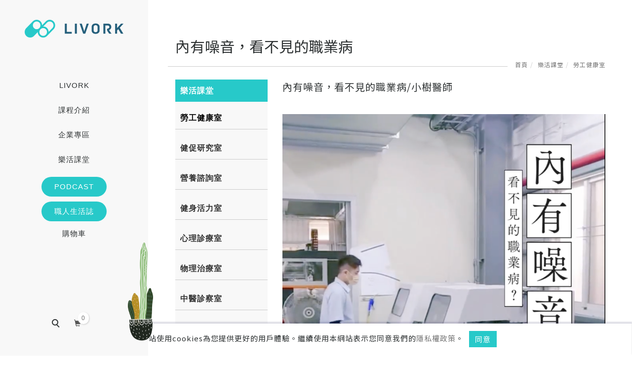

--- FILE ---
content_type: text/html;charset=UTF-8
request_url: https://livorktaiwan.com/article_d.php?lang=tw&tb=7&cid=6&id=1518
body_size: 24113
content:
<!DOCTYPE html>
<html xmlns="http://www.w3.org/1999/xhtml"  class="article7 cid6 id1518 articlecontent"  lang="zh-tw">
<head>
  <link rel="alternate" href="https://livorktaiwan.com/article_d.php?lang=tw&tb=7&id=1518" hreflang="zh-tw" />
    <link rel="alternate" href="https://livorktaiwan.com/article_d.php?lang=tw&tb=7&id=1518" hreflang="x-default" />
    <meta http-equiv="content-language" content="zh-tw">
    <script type="application/ld+json">
{
    "@context": "https://schema.org",
    "@type": "LocalBusiness",
    "name": "樂活課健康促進股份有限公司",
    "image": "https://livorktaiwan.com/archive/image/weblogo/211025_logo.png",
    "logo": "https://livorktaiwan.com/archive/image/weblogo/211025_logo.png",
    "@id": "https://livorktaiwan.com/",
    "url": "https://livorktaiwan.com/",
    "address": {
      "@type": "PostalAddress",
      "addressCountry": "TW"
    }

}
</script>
  <script>
let gtag_inuse = false;
let gtag_type4 = false;
let fbq_inuse  = false;
let omnichat_inuse = false;
</script>
  <!-- auto webmarketing-->
  <!-- Global site tag (gtag.js) - Google Analytics -->
  <script async src="https://www.googletagmanager.com/gtag/js?id=UA-220939264-1"></script>
  <script>
    window.dataLayer = window.dataLayer || [];
    function gtag(){dataLayer.push(arguments);}
    gtag('js', new Date());
    gtag('config', 'UA-220939264-1');
  </script>
  <script>gtag_inuse = true;</script>
    <meta name="msvalidate.01" content="6A219A0742E4FC276E05446C1DD70A22" /><meta http-equiv="Content-Type" content="text/html; charset=utf-8" />
<title lang="zh-tw">內有噪音，看不見的職業病 | LIVORK | 重啟生活與工作的開關</title>
<meta name="apple-mobile-web-app-capable" content="yes">
<meta name="mobile-web-app-capable" content="yes">
<meta name="viewport" content="width=device-width, initial-scale=1, maximum-scale=1, user-scalable=no, viewport-fit=cover">
<meta http-equiv="X-UA-Compatible" content="IE=edge"/>
<!--[if lt IE 9]>
<script src="https://cdnjs.cloudflare.com/ajax/libs/html5shiv/3.7.3/html5shiv-printshiv.min.js"></script>
<script src="https://cdnjs.cloudflare.com/ajax/libs/respond.js/1.4.2/respond.min.js"></script>
<![endif]-->
<meta name="keywords" content="噪音,聽力保護計畫,人因性危害預防計畫,人因性職業危害醫起聊,勞工健康,臨場服務,療寮,健康 ,Health,Medical ,livork_taiwan,樂活課 ,健康管理課程,健康課程,企業健促策畫,場地租借">
<meta name="description" content="大家是否曾經在很吵的環境中工作呢？是否發現自己很難專心，而且很容易緊張、焦慮？ 身為臨場健康服務的行腳醫師小樹，與本著護理使命的職場老鳥護理師Cherry，在職場服務的過程中，都是承受著工作與生活壓力的雙層三明治，卻總忘記好好照顧自己，希望用最簡單卻專業、有趣的課程與活動，讓每個人都可以成為生活與工作的高手。">
<meta name="author" content="樂活" />
<meta name="copyright" content="樂活課健康促進" />
<meta name="distribution" content="global" />
<meta name="rating" content="general" />
<meta name="robots" content="index,follow" />
<meta property="og:title" content="內有噪音，看不見的職業病"/>
<meta property="og:type" content="website"/>
<meta property="og:url" content="https://livorktaiwan.com/article_d.php?lang=tw&tb=7&cid=6&id=1518"/>
<meta property="og:description" content="身為臨場健康服務的行腳醫師小樹，與本著護理使命的職場老鳥護理師Cherry，在職場服務的過程中，都是承受著工作與生活壓力的雙層三明治，卻總忘記好好照顧自己，希望用最簡單卻專業、有趣的課程與活動，讓每個人都可以成為生活與工作的高手。"/>
<meta property="og:image" content="https://livorktaiwan.com/archive/image/header_info/fb.png"/>
<meta property="og:site_name" content="樂活課健康促進股份有限公司"/>
<script>
var tlang = "tw";
</script>
<script src="https://system20.webtech.com.tw/js/jquery-1.12.4.min.js"></script>
<script src="https://system20.webtech.com.tw/js/jquery-migrate-1.4.1.js"></script>
<link rel="canonical" href="https://livorktaiwan.com/article_d.php?lang=tw&tb=7&id=1518">
<link rel="icon" href="https://www.livorktaiwan.com/favicon-32x32.png">
<link rel="icon" href="https://www.livorktaiwan.com/android-chrome-192x192.png" type="image/png">
<link rel="apple-touch-icon" href="https://www.livorktaiwan.com/livork.png">
<link rel="stylesheet" href="https://system20.webtech.com.tw/public/css/animate.css?v=20251114" type="text/css" media="screen" />
<link rel="stylesheet" href="https://system20.webtech.com.tw/js/fancybox/jquery.fancybox.css?v=20251114" type="text/css" media="screen" />
<link rel="stylesheet" href="https://system20.webtech.com.tw/css/font-awesome-470/css/font-awesome.min.css">
<link rel="stylesheet" href="https://system20.webtech.com.tw/css/bootstrap-min.css?mv=20251114" >
<!-- load external-->
<link rel="stylesheet" type="text/css" href="https://system20.webtech.com.tw/js/slick/@1.8.0/slick.min.css"><!-- end -->
<link href="https://system20.webtech.com.tw/public/template/RWDPAGE_BASE_PAT02/model_css.php?v=20251114&key=cHViX3x8MjAyMTAwNDAzX3x8UldEUEFHRV9CQVNFX1BBVDAyfHxSV0RQQUdFX0JBU0VfUEFUMDI=" rel="stylesheet" type="text/css" />
<!--base css-->
<link href="https://system20.webtech.com.tw/public/template/base/base.css?v=20251114" rel="stylesheet" type="text/css" />
<!--end-->
<link href="https://system20.webtech.com.tw/public/template/RWDPAGE_BASE_PAT02/index.css?v=20251114" rel="stylesheet" type="text/css" />
<link href="https://system20.webtech.com.tw/webadmin/webtech_lib/assets/minimalist-basic/content.css?v=20251114" rel="stylesheet" type="text/css"/>
<link href="https://system20.webtech.com.tw/webadmin/webtech_lib/assets/ionicons/css/ionicons.min.css" rel="stylesheet" type="text/css" crossorigin="anonymous"/>
<link href="https://system20.webtech.com.tw/js/sweetalert2/sweetalert2.min.css" rel="stylesheet" type="text/css"/><link rel="stylesheet" type="text/css" href="https://system20.webtech.com.tw/public/model_fn_lib/article/css/RWDslider01.css"><link rel="stylesheet" type="text/css" href="https://system20.webtech.com.tw/public/model_fn_lib/article/css/RWDtimeline01.css"><link rel="stylesheet" type="text/css" href="https://system20.webtech.com.tw/public/model_fn_lib/article/css/RWDtimeline02.css">
  <link href="https://system20.webtech.com.tw/lib/page_menu/m2018.css?v=20251114" rel="stylesheet" type="text/css" />
  <link rel="stylesheet" href="https://livorktaiwan.com/customization_css.php?p=eyJwYWdlIjoiYXJ0aWNsZV9kLnBocCIsInRlbXBsYXRlX2lkIjoiUldEUEFHRV9CQVNFX1BBVDAyIiwiZGVzaWduZXJfcGFnZWlkIjoiYXJ0aWNsZTcifQ%3D%3D&time=1720426695" type="text/css"  />
<link rel="stylesheet" href="https://system20.webtech.com.tw/public/template/base/init.css?v=20251114" type="text/css" />
<script  type="text/javascript" src="https://system20.webtech.com.tw/js/jquery.easing.1.3.js"></script>
<script  type="text/javascript" src="https://system20.webtech.com.tw/js/jquery-ui.min.js"></script>
<script  src="https://system20.webtech.com.tw/js/lang/tw.js"></script>
<script  type="text/javascript" src="https://system20.webtech.com.tw/js/waypoints.min.js"></script>
<script  type="text/javascript" src="https://system20.webtech.com.tw/js/imagesloaded.pkgd.min.js"></script>
<script  src="https://system20.webtech.com.tw/js/jquery.mousewheel-3.0.6.pack.js" type="text/javascript"></script>
<script  src="https://system20.webtech.com.tw/js/fancybox/jquery.fancybox.pack.js" type="text/javascript"></script>
<script src="https://system20.webtech.com.tw/js/public.js?v=120251114" type="text/javascript"></script>
<script src="https://system20.webtech.com.tw/js/jquery.ddslick.js?v=1.00" type="text/javascript"></script>
<script  src="https://system20.webtech.com.tw/js/jquery.animate-colors-min.js" type="text/javascript"></script>
<style type="text/css">
  .seofootercompany,.seofooterkeyword{font-size:12px;}
  .seomainkey h2{font-size:12px;margin:0px;padding:0px;font-weight: normal;float:left;margin-right:5px;line-height: 14px;}
</style>
<script>var showtotop = false;</script>
<script  src="https://system20.webtech.com.tw/js/bootstrap.min.js"></script>
<script  src="https://system20.webtech.com.tw/js/isotope/jquery.isotope.min.js"></script>
<script  src="https://system20.webtech.com.tw/js/modernizr-2.6.1.min.js" type="text/javascript"></script>
<script type="text/javascript">
var isMobile = false;
var isDesktop = false;
$(window).on("load resize",function(e){
  //mobile detection
  if(Modernizr.mq('only all and (max-width: 767px)') ) {
    isMobile = true;
  }else{
    isMobile = false;
  }
  //tablette and mobile detection
  if(Modernizr.mq('only all and (max-width: 1024px)') ) {
    isDesktop = false;
  }else{
    isDesktop = true;
  }
});
</script>

<script  src="https://system20.webtech.com.tw/public/template/RWDPAGE_BASE_PAT02/index.js?v=20251114"></script>
  <style type="text/css">
  .paneleffect, .paneleffect_v1{opacity: 0;}
  .paneleffect.animated, .paneleffect_v1.animated{opacity: 1;}
    </style>
  <script type="text/javascript">

    // 監聽物件高度是否變化
    function onElementHeightChange(elm, callback) {
        var lastHeight = elm.clientHeight
        var newHeight;

        (function run() {
            newHeight = elm.clientHeight;
            if (lastHeight !== newHeight) callback();
            lastHeight = newHeight;

            if (elm.onElementHeightChangeTimer) {
              clearTimeout(elm.onElementHeightChangeTimer);
            }

            elm.onElementHeightChangeTimer = setTimeout(run, 200);
        })();
    }

    $(document).ready(function(){
        

        imagesLoaded( document.querySelector('body'), function( instance ) {
                              $('.paneleffect').each(function(){
            if($(this).height() < 200){
              $(this).removeClass('paneleffect');
            }
          });
          onScrollInit($('.paneleffect,.paneleffect_v1,.paneleffect_page'));
        });

        // 監聽body高度變化時要重跑入場動畫
        onElementHeightChange(document.body, function(){
          onScrollInit($('.paneleffect,.paneleffect_v1,.paneleffect_page'));
        });



        function onScrollInit( items, trigger ) {
          items.each( function() {
            var osElement = $(this),
                osoffset = osElement.attr('data-os-offset'),
                osAnimationClass = osElement.attr('data-os-animation'),
                osAnimationDelay = osElement.attr('data-os-animation-delay');
                osAnimationDuration = osElement.attr('data-os-animation-duration');
                if(typeof(osAnimationClass)=='undefined'){
                  osAnimationClass = 'fadeInUp';
                }
                if(typeof(osAnimationDelay)=='undefined'){
                  osAnimationDelay = '0.3s';
                }
                if(typeof(osoffset)=='undefined'){
                  osoffset = '90%';
                }
                if(typeof(osAnimationDuration)=='undefined'){
                  osAnimationDuration = '1s';
                }


            osElement.css({
                '-webkit-animation-delay':  osAnimationDelay,
                '-moz-animation-delay':     osAnimationDelay,
                'animation-delay':          osAnimationDelay,
                '-webkit-animation-duration': osAnimationDuration,
                'animation-duration':         osAnimationDuration,

            });

            var osTrigger = ( trigger ) ? trigger : osElement;

            osTrigger.waypoint(function() {
                osElement.addClass('animated').addClass(osAnimationClass);
            },{
                triggerOnce: true,
                offset: osoffset
            });
          });
                  }
    });
  </script>
<script type="text/javascript">
  var ajaxGet = null;
  var orgwapperh = 0;
  var nowtop = 0;
  function fn_openbox(url,parpms){

    if (ajaxGet != null){
      ajaxGet.abort();
    }
    nowtop = $( document ).scrollTop();
    $("html,body").scrollTop(0).css({'overflow-x':'hidden'});
    $("#loading_mask").css({'width':$(window).width()}).show();
    $('#boxcontent').html('').show().css({'min-height':$(window).height()+'px'});

    $('#openbox').css({'left':$(window).width(),'width':$(window).width()}).show();

    ajaxGet = $.ajax({
      type: 'post', //
      url: url,
      data:parpms,
      dataType: "html",
      success: function(datahtml) {
        $('#boxcontent').html(datahtml);
        $('#boxcontent .openbox_d').css({'min-height':$(window).height()-(37*2)+'px'});
        $('#openbox').stop().animate({'left':0}, 800,function(){
          $("#loading_mask").hide();
          $('.wapper .panel').hide(0);
        });
        var images=$('#editor img');
        var link = null;
        var imgLen=images.length;
        for(var i=0;i<imgLen;i++){
          if (images[i].parentNode.tagName.toLowerCase() != 'a'){
            images[i].style.cursor="pointer";
            link = document.createElement("a");
            link.href = images[i].src;
            $(link).addClass('fancybox').attr("rel","group");
            images[i].alt='點擊放大';
            images[i].title='點擊放大';
            link.target="_blank";
            images[i].parentNode.insertBefore(link, images[i]).appendChild(images[i])
          }
        }
        $("#editor .fancybox").fancybox({
	        'hideOnContentClick': true
	      });

      },
      error:function (xhr, ajaxOptions, thrownError){
        fn_close_box();
        $("body").append(xhr.status);
        $("body").append(xhr.responseText );
        //alert(thrownError);
      }
    });
  }

  function fn_close_box(){
    $('.wapper .panel').show(0);
    $('#openbox').stop().animate({'left':$(window).width()}, 800,function(){
      $( document ).scrollTop(nowtop).css({'overflow-x':'auto'});
      $('#boxcontent').html('').hide();
      $('#openbox').hide();
      $("#loading_mask").hide();
    });
  }
</script>
<script type="text/javascript">
  $(document).ready(function(){
  $(".fancybox.youtube").click(function() {
    $.fancybox({
      'padding'   : 0,
      'autoScale'   : false,
      'transitionIn'  : 'none',
      'transitionOut' : 'none',
      'title'     : this.title,
      'width'     : 640,
      'height'    : 385,
      'href'      : this.href.replace(new RegExp("watch\\?v=", "i"), 'v/'),
      'type'      : 'swf',
      'swf'     : {
      'wmode'       : 'transparent',
      'allowfullscreen' : 'true'
      }
    });
    return false;
  });
  $("a.fancyboximg").fancybox({ 'transitionIn' : 'elastic', 'transitionOut' : 'elastic', 'speedIn' : 600, 'speedOut' : 200, 'overlayShow' : false });
  });
</script>
<style>
.error{color:red;}
</style>
</head>
<link rel="preconnect" href="https://fonts.googleapis.com">
<link rel="preconnect" href="https://fonts.gstatic.com" crossorigin>
<link href="https://fonts.googleapis.com/css2?family=Noto+Sans&family=Noto+Sans+TC:wght@400;700&display=swap" rel="stylesheet"><body domain_is_safe="no" class="wrapper_bg page_wrapper_bg tb_article fn_article7 lang_tw" attr-type="livorktaiwan.com" attr-type2="www.livorktaiwan.com" attr-trans="Y" RID="" nowPath="article_d.php">
<div id="openbox">
  <div id="boxcontent">
  </div>
</div>
<style>
    .RWDalert_fancybox.center{
        max-width: 800px;
        text-align: center;
        padding: 20px;
    }
    .RWDalert_fancybox.center img{
        max-width: 100%;
    }
    .RWDalert_fancybox.bottom{
        z-index: 999;
        box-shadow:0px -3px 3px rgba(20%,20%,40%,0.2);
        padding: 15px 30px;
        text-align: center;
        letter-spacing: 1px;
        position: fixed;
        bottom: 0;
        left: 0;
        right: 0;
        background: #fff;
    }
    .RWDalert_fancybox.bottom.active{
        animation-name: RWDalertfadeOut;
        animation-duration: 4s;
        animation-fill-mode: both;
    }
    @keyframes RWDalertfadeOut {
      from {
        bottom: 0;
      }
      to {
        bottom: -100%;
      }
    }
    .RWDalert_fancybox.center .editor{
        margin-bottom: 30px;
        font-size: 14px;
    }
    .RWDalert_fancybox.bottom .editor{
        font-size: 15px;
        margin-bottom: 8px;
    }
    .RWDalert_fancybox .title{
        font-size: 16px;
        margin-bottom: 15px;
        font-weight: bold;
    }
    .RWDalert_fancybox.bottom .editor,
    .RWDalert_fancybox.bottom .btn-box{
        display: inline-block;
    }
    .RWDalert_fancybox .btn{
        background: none;
        border: 1px solid #888;
        color: #333;
        box-shadow:inset 0 0 0 rgba(20%,20%,40%,0.5);
        margin: 0 6px;
        transition: all .15s ease-in-out;
        letter-spacing: 1px;
    }
    .RWDalert_fancybox .btn.active{
        background: var(--wt-MainColor,#888);
        color: #fff;
    }
    .RWDalert_fancybox .btn:focus{
        outline: 0;
    }
    @media (min-width: 1025px){
        .RWDalert_fancybox .btn:hover{
            background: var(--wt-HoverColor,#666);
            color: #fff;
        }
    }
</style>
<div id="RWDalert_fancybox" class="model RWDalert_fancybox bottom" style='display:none'>
    <div class="editor">
        本網站使用cookies為您提供更好的用戶體驗。繼續使用本網站表示您同意我們的<a href="http://article_d.php?lang=tw&tb=4&id=66">隱私權政策</a>。    </div>
    <div class="btn-box">
                   <button class="btn active" onclick="alertBottom()">同意</button>
                     </div>
</div>
<script>
    function RWDalert_fancybox_setCookie(cname,cvalue,exdays){
      var d = new Date();
      d.setTime(d.getTime()+(exdays*24*60*60*1000));
      var expires = "expires="+d.toGMTString();
      document.cookie = cname + "=" + cvalue + "; " + expires;
    }
        function alertBottom() {
        $('.RWDalert_fancybox.bottom').addClass('active');
                    RWDalert_fancybox_setCookie("web_pop_view","on",365)
            }
    $(document).ready(function() {
        $('#RWDalert_fancybox').show();
    });
    </script>
  <div id="RWDPAGE_BASE_PAT02" class="template_panel_first  collapsing_header web_202100403">
        <div  class="  preloader " id="panel_15"  page_style="">
        	<div class="clear"></div>
    </div>
    <!-- header load start -->    <div  class="  menu-container " id="panel_1"  page_style="headermain">
    

          <div class="model RWDmenu_plus02"   id="m_RWDfullscreen01_1_1" md_id="1" tp_id="1" template_id="RWDfullscreen01">
    <style>
 .m_stitle {
    display: none;
}
 .cd-nav li:hover .m_stitle, .cd-nav li.active .m_stitle {
    display: block;
}
 .cd-nav li:hover .m_title,  .cd-nav li.active .m_title {
    display: none;
}
    </style>
    <div class="inside" >
      <div class="container">
        <header class="cd-main-header">

                    <!--LOGO-->
          <a class="cd-logo" href="https://livorktaiwan.com/" title="回首頁" aria-label="回首頁"><img src="https://livorktaiwan.com/archive/image/weblogo/211025_logo.png" title="" alt="樂活課健康促進股份有限公司"></a>
          <!--END-->

          <!-- 功能型按鈕 -->
          <ul class="cd-header-buttons">
            <!--社群-->
            <li>
                          </li>


            <!--搜尋-->
                        <li class="search-btn">
              <a class="cd-search-trigger" href="#cd-search" title="" aria-label="search"><span></span></a>
            </li>
                        <li class="phone-menu">
              <a class="cd-nav-trigger" href="#cd-primary-nav" title="主選單" aria-label="主選單"><span></span></a>
            </li>
                        <li class="cart-block">
              <a href="#" onclick="return false;" title="購物清單" aria-label="購物清單">
                                    <i class="glyphicon glyphicon-shopping-cart"></i>
                                    <span class="hidden-xs"></span>
                  <i class="qty"><span class="val-shopnum">0</span></i>
              </a>
            </li>
            
            

                                        <li class="member-block hidden-xs">
              <a href="https://livorktaiwan.com/member_login.php?lang=tw" title="會員登入" aria-label="會員登入">
                                    <span class="glyphicon glyphicon-user"></span>
                                                  </a>
            </li>
                                          
            <div class="clearfix"></div>
          </ul>



          <!-- 主選單 -->
          <nav class="cd-nav ">
            <ul id="cd-primary-nav" class="cd-primary-nav is-fixed">

              <!-- <div class="close-btn fa fa-long-arrow-left hidden-lg" id="close_btn"></div> -->
              <div class="close-btn hidden-lg" id="close_btn" title="關閉主選單" aria-label="關閉主選單">CLOSE</div>
                            <li class="  " level="1" showsize="">
                <a href="https://livorktaiwan.com/article.php?lang=tw&tb=1" org-href="article.php?lang=tw&tb=1"  title="LIVORK" aria-label="LIVORK">LIVORK</a>
                
              </li>
                            <li class="  " level="1" showsize="">
                <a href="https://livorktaiwan.com/product.php?lang=tw&tb=2" org-href="product.php?lang=tw&tb=2"  title="課程介紹" aria-label="課程介紹">課程介紹</a>
                
              </li>
                            <li class="  " level="1" showsize="">
                <a href="https://livorktaiwan.com/article.php?lang=tw&tb=8" org-href="article.php?lang=tw&tb=8"  title="企業專區" aria-label="企業專區">企業專區</a>
                
              </li>
                            <li class="  樂活課堂" level="1" showsize="">
                <a href="https://livorktaiwan.com/article.php?lang=tw&tb=7" org-href="article.php?lang=tw&tb=7"  title="樂活課堂" aria-label="樂活課堂">樂活課堂</a>
                
              </li>
                            <li class="  pro_btn" level="1" showsize="">
                <a href="https://livorktaiwan.com/article.php?lang=tw&tb=5" org-href="article.php?lang=tw&tb=5"  title="PODCAST" aria-label="PODCAST">PODCAST</a>
                
              </li>
                            <li class="  pro_btn" level="1" showsize="">
                <a href="https://livorktaiwan.com/article.php?lang=tw&tb=2" org-href="article.php?lang=tw&tb=2"  title="職人生活誌" aria-label="職人生活誌">職人生活誌</a>
                
              </li>
                            <li class="  " level="1" showsize="">
                <a href="https://livorktaiwan.com/shopping.php?lang=tw" org-href="shopping.php?lang=tw"  title="購物車" aria-label="購物車">購物車</a>
                
              </li>
              

              <div class="clearfix"></div>
                            <!-- 手機會員登入 -->
              <li class="phone-member hidden-lg">
                <a href="https://livorktaiwan.com/member_login.php?lang=tw" title="會員登入">會員登入</a>              </li>
              
                            <div class="phone-menubelow">
                                          </div>
              <div class="bottom-copyright hidden-lg">
                Copyright © 2017 <span style="font-weight:600">MIRACLE</span>              </div>
            </ul> <!-- primary-nav -->
          </nav>



        </header>


        <!-- 搜尋輸入欄 -->
                  <!-- 搜尋選擇滿版時用這段 -->
            <div class="cd-search full" style="background-color:rgba(0,0,0,0.8)">
              <button type="button" name="closesearch" class="search-close-full" onclick="search_close_full()"></button>
              <div class="search-in">
                <input type="search" id="top_search_searchkey" placeholder="請輸入關鍵字">
                <div class="btn-box">
                  <button type="button" name="search" class="ibtn search" onclick="do_top_search()"><i class="ii ii-search1"></i></button>
                  <button type="button" name="closesearch" class="ibtn close-btn" onclick="close_search()"><i class="ii ii-close1"></i></button>
                </div>
              </div>
            </div>
                          <div class="clearfix"></div>
      </div>
    </div>

        <!-- 購物車介面-->
    <div class="cart-menu modelshoppingcar noclose shoppingcar_menu">
      <div class="cart-cancel-btn fa fa-long-arrow-left"></div>
      <div class="title">
        購物清單        <span class="val-shopnum">0</span><!-- 選購數量 -->
      </div>
      <ul id="top_shopping_car_list" class="content" style="margin:0px;padding:0px;">
      </ul>
            <div class="buy-btn"><a href="https://livorktaiwan.com/shopping.php?lang=tw" class="checkout_it" aria-label="前往結帳" style="position: relative;">前往結帳</a></div>
    </div>
    
    
    <div class="cd-overlay"></div>
  


          
        <div style="clear:both;"></div>
      </div>


      <script type="text/javascript">
    //滿版搜尋關閉按鈕
    function search_close_full(){
      $('.cd-search').removeClass('is-visible');
      $('.cd-search-trigger').removeClass('search-is-visible');
      setTimeout(function(){$('#top_search_searchkey').attr("value","")},300);
    }
    $( document ).ready(function() {
      $("#top_search_searchkey").keydown(function(event){
        if (event.keyCode==13){
          do_top_search();
        }
      });
    });
    let search_box = $('.cd-search');
    let search_input = $('#top_search_searchkey');
    $(window).keydown(function(e){//滿版搜尋__鍵盤esc關閉，並清空
      if (search_box.hasClass("full")&&search_box.hasClass("is-visible")&&e.keyCode==27){
        close_search();
      }
    })
    //用於ios blur失效問題 ↓
    $('.cd-search.full').click(function(){
      $(this).attr("blur","other");
    });
    //用於ios blur失效問題 ↑
    // search_input.blur(function(){
    //   if(search_box.hasClass("full")){
    //     close_search();
    //   }
    // });
    function do_top_search(){
                var val = $("#top_search_searchkey").val();
          if (val !="" && val !="請輸入關鍵字"){
            location.href="https://livorktaiwan.com/search.php?lang=tw&searchkey="+encodeURIComponent(val);
          }
          if($('.cd-search').hasClass("full")){
            search_close_full();
          }
    }
    //滿版搜尋關閉按鈕
    function close_search(){
      search_box.removeClass('is-visible');
      $('.cd-search-trigger').removeClass('search-is-visible');
      setTimeout(function(){search_input.attr("value","")},300);
      // $('.cd-overlay').removeClass('search-is-visible');
      // $('.cd-overlay').removeClass('is-visible');
    }
  </script>
    <script type="text/javascript">

      var _auto_hide = false;
      var _auto_hide_timer = null;
      var _auto_hide_s = 0;
      function m_RWDfullscreen01_1_1setTimeout(t){
        if(_auto_hide)
        {
          _auto_hide_timer = setTimeout(function(){
            $(".cd-overlay").trigger('click');
          },_auto_hide_s);
          // console.log('set Timer');
        }
      }

      function m_RWDfullscreen01_1_1clearTimeout(t){
        if(_auto_hide && _auto_hide_timer!= null){
          clearTimeout(_auto_hide_timer);
          // console.log('clear Timer');
        }
      }
  </script>
          <script type="text/javascript">
      $( document ).ready(function() {
        loadShoppingCar(false, 'refresh');
      });
      var needreloadcar = true,needreloadquerycar=true;
      function modifyCarAmount(multikey,amount,carkey,obj){
        var pre_amount =  parseInt( obj.attr('now-qty'));
        var nnum =  parseInt( obj.val());
        var max  = parseInt( obj.attr('max'));
        if(isNaN(nnum) || nnum <=0){
          nnum = 1;
        }
        if(nnum > max) nnum = max;
        if(obj.val()!=nnum){
          obj.val(nnum);
        }
        amount = nnum;
        if(pre_amount==amount) return false;
        $.ajax({
          type: "POST",
          url: "https://livorktaiwan.com/include/shopping_process.php",
          contentType:"application/x-www-form-urlencoded; charset=utf-8",
          data: "type=modifyonecar&lang=tw&multikey="+multikey+'&amount='+amount,
          dataType: "json",
          success: function(jdata){
            if(jdata.message!='' && jdata.message!= null){
              $("#quantity"+carkey).val(pre_amount);
              alert(jdata.message);
            }else{
              if(amount==0){
                $("#car_"+carkey).fadeOut(function(){
                  $("#car_"+carkey).remove();
                  $("#m_RWDfullscreen01_1_1 .val-shopnum").html($(".caritem").size());
                  // $("#m_RWDfullscreen01_1_1 .val-shopnum").html();
                });
              }else{
                $("#quantity"+carkey).val(jdata.amount);

                $("#car_"+carkey+' .price').html(jdata.price);
              }
            }
            needreloadcar = true;
          }
        });
      }
      /**
       * @param {boolean} open - 是否展開購物清單
       * @param {string} _action - 呼叫目的。 'refresh'表示只要更新購物車資訊(不要跳出加入成功這些資訊)
      */
      function loadShoppingCar(open, _action=null){
        $.ajax({
          type: "POST",
          url: "https://livorktaiwan.com/include/shopping_process.php",
          contentType:"application/x-www-form-urlencoded; charset=utf-8",
          data: "type=loadshoppingcar&lang=tw",
          dataType: "json",
          success: function(jdata){
            $("#m_RWDfullscreen01_1_1 .val-shopnum").html(jdata.num);
            $("#m_RWDfullscreen01_1_1 .total_price").html(jdata.total_price);
            // $("#m_RWDfullscreen01_1_1 .ftotal_price .money").html(jdata.total_price);msg::carempty
            $("#m_RWDfullscreen01_1_1 #top_shopping_car_list").html('');

            if(jdata.items.length==0 || jdata.items==null){
              $("#m_RWDfullscreen01_1_1 #top_shopping_car_list").html('<div class="carempty">您未選購任何產品!!</div>');
            }
            if(jdata.items!=null){
              for(var i=0;i<jdata.items.length;i++){
                var nowitem = jdata.items[i];
                var _txtString = nowitem['proName'].replace(/<[^>]+>/g,"");

                var photostr = '';
                if(nowitem['photo']!=''){
                  photostr = " background-image: url("+nowitem['photo']+");";
                }

                var carkey = nowitem['carkey'];
                var multikey = nowitem['multikey'];
                var choiceamount  = nowitem['choiceamount'];
                var uni_price_tmp = nowitem['uni_price'];

                
                var bulid_string = '<li id="car_'+carkey+'" class="caritem">'+
                '<div class="pic">'+
                '<a href="'+nowitem['product_url']+'" aria-label="'+_txtString+'"><img src="'+nowitem['photo']+'" alt="'+_txtString+'"></a>'+
                '</div>'+
                '<div class="text-box">'+
                  '<div class="name"><a href="'+nowitem['product_url']+'" aria-label="'+_txtString+'">'+nowitem['proName']+'</a></div>'+
                  '<div class="spec">'+nowitem['standInfo']+'</div>';

                bulid_string+='<div class="qty-box myform choice_num_typea">';
                                  bulid_string+="<select id='quantity"+carkey+"' attr-multikey='"+multikey+"' now-qty='"+nowitem['amount']+"' uni-price='"+uni_price_tmp+"' carkey='"+carkey+"'  max='"+choiceamount+"' class='qty'>";
                  if(choiceamount>10) choiceamount = 10;
                  for(var xx=1;xx<=choiceamount;xx++){
                    var sel = '';
                    if(xx==nowitem['amount']) sel = ' selected';
                    bulid_string+= "<option value='"+xx+"' "+sel+">"+xx+"</option>";

                  }
                                    if(nowitem['amount']>choiceamount){
                    bulid_string+= "<option value='"+nowitem['amount']+"' selected>"+nowitem['amount']+"</option>";
                  }
                  bulid_string+="</select>";
                                var oneprice = uni_price_tmp * nowitem['amount'];
                bulid_string+='<div class="clearfix"></div>'+'</div>';
                bulid_string+='<div class="price">'+nowitem['price'];
                bulid_string+='</div>'+
                '<div class="dre-text">'+nowitem['inventory_msg']+ '</div>'+
                '</div>'+
                '<div class="cancel-btn glyphicon glyphicon-trash item_del" carkey="'+nowitem['carkey']+'"></div>'+
                '<div class="clearfix"></div>'+
                '</li>';

                $("#m_RWDfullscreen01_1_1 #top_shopping_car_list").append(bulid_string);
                                if(nowitem['plusbuycars'] && nowitem['plusbuycars'].length >0){
                  // console.log('有加購品'+nowitem['plusbuycars'].length);
                  for(var plusbuyidx = 0; plusbuyidx < nowitem['plusbuycars'].length;plusbuyidx++){
                    var plusitem = nowitem['plusbuycars'][plusbuyidx];

                    var plus_price = plusitem['info']['plusPrice'];

                    var maxAmount = plusitem['maxAmount'];
                    var plusamount = plusitem['plusamount'];
                    var pluscarkey = plusitem['pluscarkey'];// 取代 carkey
                    var plusbuy_key = plusitem['plusbuy_key'];//
                    //{bulid

                    var string_pdname = plusitem['info']['productName'].replace(/<[^>]+>/g,"");

                    bulid_string = '<li id="car_'+pluscarkey+'" class="caritem">'+
                        '<div class="pic">'+
                        '<a href="'+plusitem['info']['url']+'" aria-label="'+string_pdname+'"><img src="'+plusitem['info']['photo']+'" alt="'+string_pdname+'"></a>'+
                        '</div>'+
                        '<div class="text-box">'+
                          '<div class="plusbuytag"><i class="fa fa-tag" aria-hidden="true"></i> 加購品</div>'+
                          '<div class="name"><a href="'+plusitem['info']['url']+'" aria-label="'+string_pdname+'">'+plusitem['info']['productName']+'</a></div>'+
                          '<div class="spec">'+plusitem['info']['standName']+'</div>';

                        bulid_string+='<div class="qty-box myform choice_num_typea">';
                                                  bulid_string+="<select id='quantity"+pluscarkey+"' attr-multikey='"+multikey+"' now-qty='"+plusamount+"' uni-price='"+plus_price+"' carkey='"+pluscarkey+"'  plusbuy_key='"+plusbuy_key+"' max='"+maxAmount+"' class='qty disabled' disabled>";
                          if(plusamount>10) plusamount = 10;
                          for(var xx=1;xx<=plusamount;xx++){
                            var sel = '';
                            if(xx==plusamount) sel = ' selected';
                            bulid_string+= "<option value='"+xx+"' "+sel+">"+xx+"</option>";

                          }
                                                    if(plusamount>maxAmount){
                            bulid_string+= "<option value='"+plusamount+"' selected>"+plusamount+"</option>";
                          }
                          bulid_string+="</select>";
                                                var oneprice = plus_price * plusamount;
                        bulid_string+='<div class="clearfix"></div>'+'</div>';
                        bulid_string+='<div class="price">'+plusitem['price'];
                        bulid_string+='</div>'+
                        '<div class="dre-text">'+nowitem['inventory_msg']+ '</div>'+
                        '</div>'+
                        '<div class="cancel-btn glyphicon glyphicon-trash item_del" carkey="'+pluscarkey+'" plusbuy_key="'+plusbuy_key+'" ></div>'+
                        '<div class="clearfix"></div>'+
                        '</li>';

                        $("#m_RWDfullscreen01_1_1 #top_shopping_car_list").append(bulid_string);
                    //}bulid

                  }// end for
                }
                                }

                $('#m_RWDfullscreen01_1_1 .qtyminus').click(function(){
                  var carkey = $(this).attr('carkey');
                  var nnum =  parseInt( $("#quantity"+carkey).val());
                  var max  = parseInt( $("#quantity"+carkey).attr('max'));
                  if(isNaN(nnum) || nnum <=0){
                    nnum = 1;
                  }else{
                    nnum--;
                  }
                  if(nnum <=0) nnum =1;
                  $("#quantity"+carkey).val(nnum);

                  if(typeof($(this).attr('plusbuy_key'))=='undefined'){
                    modifyCarAmount( $("#quantity"+carkey).attr('attr-multikey') ,nnum,carkey,$("#quantity"+carkey));
                  }else{
                    var input_tmp = $("#quantity"+carkey);
                    modifyPlusBuyCarAmount( $(this).attr('plusbuy_key') ,input_tmp.val(),carkey,$("#quantity"+carkey).attr('now-qty'),$("#quantity"+carkey).attr('uni-price'),$("#quantity"+carkey));
                  }

                });

                $('#m_RWDfullscreen01_1_1 .qtyplus').click(function(){

                  var carkey = $(this).attr('carkey');
                  var nnum =  parseInt( $("#quantity"+carkey).val());
                  var max  = parseInt( $("#quantity"+carkey).attr('max'));

                  if(isNaN(nnum) || nnum <=0){
                    nnum = 1;
                  }else{
                    nnum++;
                  }
                  if(nnum > max) nnum = max;

                  //if(nnum <=0) nnum =1;
                  $("#quantity"+carkey).val(nnum);

                  if(typeof($(this).attr('plusbuy_key'))=='undefined'){
                    modifyCarAmount($("#quantity"+carkey).attr('attr-multikey'),nnum,carkey,$("#quantity"+carkey));
                  }else{
                    var input_tmp = $("#quantity"+carkey);
                    modifyPlusBuyCarAmount( $(this).attr('plusbuy_key') ,input_tmp.val(),carkey,$("#quantity"+carkey).attr('now-qty'),$("#quantity"+carkey).attr('uni-price'),$("#quantity"+carkey));
                  }

                });

                $("#m_RWDfullscreen01_1_1 #top_shopping_car_list .qty").on('change', function() {

                  if(typeof($(this).attr('plusbuy_key'))=='undefined'){
                    modifyCarAmount( $(this).attr('attr-multikey') ,$(this).val(),$(this).attr('carkey'),$(this));
                  }else{
                    var carkey = $(this).attr('carkey');
                    modifyPlusBuyCarAmount(
                      $(this).attr('plusbuy_key') ,
                      $(this).val(),
                      carkey,
                      $(this).attr('now-qty'),
                      $(this).attr('uni-price'),
                      $(this)
                    );
                  }

                });
                var m_RWDfullscreen01_1_1_delxhr = null;
                $("#m_RWDfullscreen01_1_1 .item_del").click(function(){
                  if(m_RWDfullscreen01_1_1_delxhr!=null) return false;
                  var carkey = $(this).attr('carkey');


                  if(typeof($(this).attr('plusbuy_key'))=='undefined'){
                    var dataparams = "type=delcar&lang=tw&carkey="+carkey;
                  }else{
                    var plusbuy_key = $(this).attr('plusbuy_key');
                    var dataparams = "type=delplusbuycar&lang=tw&multikey="+plusbuy_key;
                  }

                  m_RWDfullscreen01_1_1_delxhr = $.ajax({
                    type: "POST",
                    url: "https://livorktaiwan.com/include/shopping_process.php",
                    contentType:"application/x-www-form-urlencoded; charset=utf-8",
                    data: dataparams,
                    dataType: "json",
                    success: function(jdata){
                      m_RWDfullscreen01_1_1_delxhr = null;
                      if(jdata.success=='0'){
                        alert(jdata.message);
                      }else{
                        $("#car_"+carkey).fadeOut(function(){
                          $("#car_"+carkey).remove();
                          $("#m_RWDfullscreen01_1_1 .val-shopnum").html($(".caritem").size());
                        });
                        alert("已刪除選購的商品");
                      }

                      loadShoppingCar(true, 'refresh');
                    }
                  });
                });

            }
            // 如果電商後台有設定加入購物車後要跳彈窗提示
            if( _action!='refresh' && false){
              open = false;
              Swal.fire({
                icon: 'success',
                title: '商品已經加入購物車',
                showConfirmButton: false,
                timer: 1500
              })
            }
            if(open){
              open_car_list();
            }
          }
        });
      }

    function modifyPlusBuyCarAmount(multikey,amount,carkey,pre_amount,uni_price,obj){
          var nnum =  parseInt( obj.val());

          var max  = parseInt( obj.attr('max'));
          if(isNaN(nnum) || nnum <=0){
              nnum = 1;
          }
          if(nnum > max) nnum = max;
          if(obj.val()!=nnum){
              obj.val(nnum);
          }
          amount = nnum;
          // console.log('=>'+amount);
          if(pre_amount==amount) return false;
          $.ajax({
            type: "POST",
            url: "https://livorktaiwan.com/include/shopping_process.php",
            contentType:"application/x-www-form-urlencoded; charset=utf-8",
            data: "type=modifyonepluspuy&lang=tw&plusbuymultikey="+multikey+'&amount='+amount,
            dataType: "json",
            success: function(jdata){


              if(jdata.message!='' && jdata.message!= null){
                $("#quantity"+carkey).val(pre_amount);
                alert(jdata.message);
              }else{
                if(amount==0){
                  $("#car_"+carkey).fadeOut(function(){
                    $("#car_"+carkey).remove();
                    $("#m_RWDfullscreen01_1_1 .val-shopnum").html($(".caritem").size());
                  });
                }else{
                  $("#quantity"+carkey).val(jdata.amount);
                  $("#quantity"+carkey).attr("now-qty",jdata.amount);
                  $("#car_"+carkey+' .price').html(jdata.price);
                }
              }
              needreloadcar = true;
            }
          });
      }

  </script>
    <!-- 購物車捲軸 -->
    <script type="text/javascript">
    jQuery(document).ready(function(){
      car_list_height();
      $( window ).resize(function() {
        car_list_height();
      });

    });

    function car_list_height(){
      var fix_h = window.innerHeight; // 將$(window).height()改成window.innerHeight，因為$(window).height()會誤判
      fix_h -= $(".RWDmenu_plus02 .shoppingcar_menu .title").outerHeight(true);
      fix_h -= $(".RWDmenu_plus02 .shoppingcar_menu .buy-btn a").outerHeight(true);
      // fix_h -= 10;
      $('#top_shopping_car_list').enscroll('destroy');
      $('#top_shopping_car_list').css({'height':fix_h});
      $('#top_shopping_car_list').enscroll({
        showOnHover: true,
        addPaddingToPane:false,
        verticalTrackClass: 'track3',
        verticalHandleClass: 'handle3'
      });
    }
    </script>
  
      
    <!-- 自訂js -->
  <script>

    var viewport_width=$(window).width();

    if (viewport_width > 1199) {
      $('.first-block').hide();

      // $('.first-click,.cd-overlay').on('click', function(event){
      // //$('.first-click,.cd-overlay').hover(function(event){

      //   $('.first-block').hide();
      //   $(this).find('.first-block').addClass('open-block').show();
		    // $(this).find('.first-click').addClass('open');

      // });
    }

  </script>

  <script>
        $(window).scroll(function() {
            var scroll = $(window).scrollTop();
            if (scroll >= 1) {
                $(".sub-nav").addClass("sub-up");
                $(".RWDmenu_plus02 .inside").addClass("is-up");
                $('#cd-search').addClass('is-up');
            } else {
                $(".sub-nav").removeClass("sub-up");
                $(".RWDmenu_plus02 .inside").removeClass("is-up");
                $('#cd-search').removeClass('is-up');
            }
        });
        // console.log("");
    </script>
        <script>
            //購物選單開啟
      function open_car_list(){
        car_list_height();//解決在產品頁還沒完全載好標題及按鈕高度時，計算出錯誤的ul高度
        $('.RWDmenu_plus02 .shoppingcar_menu').addClass('is-visible');
        $('.cd-main-content').addClass('is-push');
        if($(window).width()>1199){
          $('.RWDmenu_plus02 .inside').addClass('is-push');
        }
        if($(window).width()<1200){
          $('.RWDmenu_plus02 .cd-main-header').addClass('nav-is-visible');
          if($('.RWDmenu_plus06')[0]){
            $('.RWDmenu_plus06').addClass('push_by_menu');
          }
        }
        $('.cd-overlay').addClass('is-push');
        $('body').addClass('is-visible');
      }
      //購物選單關閉按鈕
      function close_car_list(){
        if(needreloadcar){
          loadShoppingCar(false, 'refresh');
          needreloadcar = false;
        }
        $('body').removeClass('is-visible');
        $('.RWDmenu_plus02 .shoppingcar_menu').removeClass('is-visible');
        $('.cd-overlay ').removeClass('is-push');
        $('.cd-main-content').removeClass('is-push');
        if($(window).width()>1199){
          $('.RWDmenu_plus02 .inside').removeClass('is-push');
        }
        if($(window).width()<1200){
          $('.RWDmenu_plus02 .cd-main-header').removeClass('nav-is-visible');
          if($('.RWDmenu_plus06')[0]){
            $('.RWDmenu_plus06').removeClass('push_by_menu');
          }
        }
      }
      
      
      //點擊遮罩
      $('.cd-overlay').click(function(){
        $('.cd-overlay').removeClass('is-push');
        $('.cd-main-content').removeClass('is-push');
        $('nav.cd-nav ul .close-btn').removeClass('is-push');
        $('.RWDmenu_plus02 .inside').removeClass('is-push');
        $('.RWDmenu_plus02 .cart-menu').removeClass('is-visible');
        if($('.RWDmenu_plus06')[0]){
          $('.RWDmenu_plus06').removeClass('push_by_menu');
        }
        $('body').removeClass('is-visible');
        m_RWDfullscreen01_1_1clearTimeout('');
      });


      //行動裝置主選單關閉按鈕
      $('#close_btn').click(function(){

        $('.cd-primary-nav').removeClass('nav-is-visible');
        $('.cd-main-content').removeClass('nav-is-visible');
        $('.cd-main-header').removeClass('nav-is-visible');
        $('.cd-overlay').removeClass('nav-is-visible is-visible');
        $('.cd-nav-trigger').removeClass('nav-is-visible');
        $(".phone-language").removeClass('is-push');
        $("#cd-primary-nav").removeClass("moves-out");
        if($('.RWDmenu_plus06')[0]){
          $('.RWDmenu_plus06').removeClass('push_by_menu');
        }
        setTimeout(function(){ $('body').removeClass('overflow-hidden'); }, 1000);
      });



      //點選選單
      $('.cd-primary-nav > .has-children > a').click(function(){
        $('nav.cd-nav .phone-member, nav.cd-nav .phone-language,nav.cd-nav .phone-group,nav.cd-nav ul .close-btn').addClass('is-push');
        // console.log('1111');
        m_RWDfullscreen01_1_1setTimeout('');

      });


      $('.cd-secondary-nav > .has-children > a').click(function(){
        $('nav.cd-nav .phone-member, nav.cd-nav .phone-language,nav.cd-nav .phone-group,nav.cd-nav ul .close-btn').addClass('is-push');
        // console.log('22222');
      });

      $(".cd-secondary-nav").hover(
        function() {
          m_RWDfullscreen01_1_1clearTimeout('');
          // $( this ).addClass('hovered').append( $( "<span> ***</span>" ) );
        }, function() {
          m_RWDfullscreen01_1_1setTimeout('');
          // $( this ).removeClass('hovered').find( "span:last" ).remove();
        }
      );
      //.cd-primary-nav
      $('.first-go-back a').click(function(){

        $('nav.cd-nav .phone-member, nav.cd-nav .phone-language,nav.cd-nav .phone-group,nav.cd-nav ul .close-btn').removeClass('is-push');
        $('.phone-language,.phone-group').removeClass('is-push');

        m_RWDfullscreen01_1_1clearTimeout('');
      });

      //點其他功能按鈕會關閉搜尋列
      $('.RWDmenu_plus02  .member-block,.RWDmenu_plus02 .language-block,.RWDmenu_plus02  .cart-block,.RWDmenu_plus02  .querycar-block').click(function(){
        $('.cd-search').removeClass('is-visible');
        $('.cd-search-trigger').removeClass('search-is-visible');
        $('.cd-overlay').removeClass('is-visible search-is-visible');
      });

            $('.RWDmenu_plus02 .cart-block').click(function(){
        open_car_list();
      });
      $('.RWDmenu_plus02 .shoppingcar_menu .cart-cancel-btn').click(function(){
        close_car_list();
      });
      
      

      
          </script>
    <script type="text/javascript">
      function isMobile_fun() {
        try{ document.createEvent("TouchEvent"); return true; }
        catch(e){ return false;}
      }
    $(document).ready(function(){
        if(isMobile_fun()){
          $("#cd-primary-nav div.m_title").each(function(){
            var sub_name_tmp=$(this).html();
            var parent_tmp=$(this).parent()
            parent_tmp.html(sub_name_tmp);
          });
        }
        $(function () {

           $("#cd-primary-nav a[href*=#]:not([href=#])").click(function() {

               var target = $(this.hash);
               var href = $(this).attr('href');
              //  console.log(href);
               if(href.indexOf('.php') !=-1){
                 location.href = href;
                //  return false;
               }
               $("html,body").animate({

                   scrollTop: target.offset().top

               }, 1000);
               if($(window).width()<1170){
                   $("#close_btn").click();
               }
               return false;

           });



       });
    })
    /* 滑動返回
    $(function() {
      //Enable swiping...
      $("#cd-primary-nav,.cd-secondary-nav").swipe( {
        //Generic swipe handler for all directions
        swipe:function(event, direction, distance, duration, fingerCount, fingerData) {
        	           if(direction=='right'){
           		if($(".cd-nav .moves-out").size()==0){
           			$(".cd-nav .close-btn").eq(0).trigger('click');
           			$('nav.cd-nav .phone-member, nav.cd-nav .phone-language,nav.cd-nav .phone-group,nav.cd-nav ul .close-btn').removeClass('is-push');
           		}else{
           			// console.log('sele_size:'+$(".cd-nav .has-children a.selected").size());
           			$nowa = $(".cd-nav .has-children a.selected").last();
           			if($nowa.is('a')){
           				$bak_btn = $nowa.parent().find('.go-back a');
           				if($bak_btn.is('a')){
           					// console.log('li click');
           					$bak_btn.trigger('click');
           				}else{
           					// console.log('not li');
           				}
           			}else{
           				// console.log('not a');
           			}
 					// $(".cd-nav .moves-out .go-back").eq(0).trigger('click');
           		}
           	 // console.log('=>'+$(".cd-nav .moves-out").size());
           }
        },
        //Default is 75px, set to 0 for demo so any distance triggers swipe
         threshold:120,
         excludedElements:$.fn.swipe.defaults.excludedElements+", select"
      });
    });
    滑動返回*/

    </script>
            	<div class="clear"></div>
    </div>
    <!-- header load end -->    <div  class="  main cd-main-content" id="panel_8"  page_style="">
        <div  class=" panel_2 banner_block " id="panel_16"  page_style="">
    
        <div class="model RWDbanner_plus01   "   id="m_RWDPAGE_BASE_PAT02_16_1" md_id="1" tp_id="16" template_id="RWDPAGE_BASE_PAT02" style="opacity: 0;" new_edit="Y">
                  <div class="RWDbanner_plus01  style-dotnav control-center dot"  data-imgfrom="模組">
        <div class="setheight"><div class="pc"></div><div class="note"></div><div class="pad"></div><div class="phone"></div></div>
                                          <div class="banner-slider ">
                  </div>
                                                                  </div>
            <div style="clear:both;"></div>
          </div>
    <!-- model end-->
            <script type="text/javascript">
      //寬版用init全域變數
      var BYT_INIT_I=0;
      //判斷是否為行動裝置
      var isMobile = false;
      if(/(android|bb\d+|meego).+mobile|avantgo|bada\/|blackberry|blazer|compal|elaine|fennec|hiptop|iemobile|ip(hone|od)|ipad|iris|kindle|Android|Silk|lge |maemo|midp|mmp|netfront|opera m(ob|in)i|palm( os)?|phone|p(ixi|re)\/|plucker|pocket|psp|series(4|6)0|symbian|treo|up\.(browser|link)|vodafone|wap|windows (ce|phone)|xda|xiino/i.test(navigator.userAgent)
          || /1207|6310|6590|3gso|4thp|50[1-6]i|770s|802s|a wa|abac|ac(er|oo|s\-)|ai(ko|rn)|al(av|ca|co)|amoi|an(ex|ny|yw)|aptu|ar(ch|go)|as(te|us)|attw|au(di|\-m|r |s )|avan|be(ck|ll|nq)|bi(lb|rd)|bl(ac|az)|br(e|v)w|bumb|bw\-(n|u)|c55\/|capi|ccwa|cdm\-|cell|chtm|cldc|cmd\-|co(mp|nd)|craw|da(it|ll|ng)|dbte|dc\-s|devi|dica|dmob|do(c|p)o|ds(12|\-d)|el(49|ai)|em(l2|ul)|er(ic|k0)|esl8|ez([4-7]0|os|wa|ze)|fetc|fly(\-|_)|g1 u|g560|gene|gf\-5|g\-mo|go(\.w|od)|gr(ad|un)|haie|hcit|hd\-(m|p|t)|hei\-|hi(pt|ta)|hp( i|ip)|hs\-c|ht(c(\-| |_|a|g|p|s|t)|tp)|hu(aw|tc)|i\-(20|go|ma)|i230|iac( |\-|\/)|ibro|idea|ig01|ikom|im1k|inno|ipaq|iris|ja(t|v)a|jbro|jemu|jigs|kddi|keji|kgt( |\/)|klon|kpt |kwc\-|kyo(c|k)|le(no|xi)|lg( g|\/(k|l|u)|50|54|\-[a-w])|libw|lynx|m1\-w|m3ga|m50\/|ma(te|ui|xo)|mc(01|21|ca)|m\-cr|me(rc|ri)|mi(o8|oa|ts)|mmef|mo(01|02|bi|de|do|t(\-| |o|v)|zz)|mt(50|p1|v )|mwbp|mywa|n10[0-2]|n20[2-3]|n30(0|2)|n50(0|2|5)|n7(0(0|1)|10)|ne((c|m)\-|on|tf|wf|wg|wt)|nok(6|i)|nzph|o2im|op(ti|wv)|oran|owg1|p800|pan(a|d|t)|pdxg|pg(13|\-([1-8]|c))|phil|pire|pl(ay|uc)|pn\-2|po(ck|rt|se)|prox|psio|pt\-g|qa\-a|qc(07|12|21|32|60|\-[2-7]|i\-)|qtek|r380|r600|raks|rim9|ro(ve|zo)|s55\/|sa(ge|ma|mm|ms|ny|va)|sc(01|h\-|oo|p\-)|sdk\/|se(c(\-|0|1)|47|mc|nd|ri)|sgh\-|shar|sie(\-|m)|sk\-0|sl(45|id)|sm(al|ar|b3|it|t5)|so(ft|ny)|sp(01|h\-|v\-|v )|sy(01|mb)|t2(18|50)|t6(00|10|18)|ta(gt|lk)|tcl\-|tdg\-|tel(i|m)|tim\-|t\-mo|to(pl|sh)|ts(70|m\-|m3|m5)|tx\-9|up(\.b|g1|si)|utst|v400|v750|veri|vi(rg|te)|vk(40|5[0-3]|\-v)|vm40|voda|vulc|vx(52|53|60|61|70|80|81|83|85|98)|w3c(\-| )|webc|whit|wi(g |nc|nw)|wmlb|wonu|x700|yas\-|your|zeto|zte\-/i.test(navigator.userAgent.substr(0,4))) isMobile = true;
      GetRumdomStr = function () {
          var str = "";
          var maxNum = 10;
          var minNum = 0;
          var n = Math.floor(Math.random() * (maxNum - minNum + 1)) + minNum;
          for (var i = 1; i <= 4; i++) {
              n = Math.floor(Math.random() * (maxNum - minNum + 1)) + minNum;
              str += n.toString();
          }
          // console.log(str);
          return str;
      };

      $(document).ready(function(){
        $(".full_page_photo").css({'height':$("#m_RWDPAGE_BASE_PAT02_16_1").outerHeight()});

        if($('.collapsing_header .main').size() > 0 ){
          var total_height = $('header').outerHeight() + $(".full_page_photo").outerHeight();
          $('.collapsing_header .main').attr("style","margin-top:"+total_height+"px;top:0 !important");//top:0 !important把客製化css的top值洗掉
        }

        if($('#m_RWDPAGE_BASE_PAT02_16_1 img').size()==0){
            init_banner_plus01_RWDPAGE_BASE_PAT02161();
        }else{
          $('#m_RWDPAGE_BASE_PAT02_16_1').imagesLoaded( function() {
            init_banner_plus01_RWDPAGE_BASE_PAT02161();
          });
        }

        $(window).on("resize",function(e){
          fullscreenImage_RWDPAGE_BASE_PAT02161();
                      setTimeout(function() {
              bannerSetHeight_RWDPAGE_BASE_PAT02161();
            },100)
                  });
      });
              function init_banner_plus01_RWDPAGE_BASE_PAT02161(){
          fullscreenImage_RWDPAGE_BASE_PAT02161();
          $('#m_RWDPAGE_BASE_PAT02_16_1').css({'opacity':1});
          if($('#m_RWDPAGE_BASE_PAT02_16_1 .pic-box').size() < 2){
            $('#m_RWDPAGE_BASE_PAT02_16_1 .control-box, #m_RWDPAGE_BASE_PAT02_16_1 .slick-arrow').hide();
          }
          let slick_tmp=null;
                          slick_tmp = $('#m_RWDPAGE_BASE_PAT02_16_1 .RWDbanner_plus01.style-dotnav .banner-slider');
                slick_tmp.not('#m_RWDPAGE_BASE_PAT02_16_1 .slick-initialized').slick({
                    lazyLoad: 'progressive',//ondemand lazyload
                    autoplay: true,
                                        autoplaySpeed: 7000,
                                        dots: true,
                    arrows: false,
                    pauseOnHover:  false,
                    pauseOnFocus: false,
                    speed: 700,
                    fade: false,
                    appendDots: $('#m_RWDPAGE_BASE_PAT02_16_1 .RWDbanner_plus01 .control-box .control .items'),
                                        adaptiveHeight: true,
                                        swipeToSlide: true,
                    touchThreshold: 20000,
                    waitForAnimate: false,
                    responsive: [
                        {
                            breakpoint: 767,
                            settings: {
                              adaptiveHeight:false,
                            }
                        }
                    ]
                });
                      $('#m_RWDPAGE_BASE_PAT02_16_1 .RWDbanner_plus01.style-dotnav .slick-align-prev').on('click', function() {
                $('#m_RWDPAGE_BASE_PAT02_16_1 .RWDbanner_plus01.style-dotnav .slick-prev').click();
            });
            $('#m_RWDPAGE_BASE_PAT02_16_1 .RWDbanner_plus01.style-dotnav .slick-align-next').on('click', function() {
                $('#m_RWDPAGE_BASE_PAT02_16_1 .RWDbanner_plus01.style-dotnav .slick-next').click();
            });

            $(window).on('resize', bannerSetHeight_RWDPAGE_BASE_PAT02161()).resize();

            // page-scroll按鈕
            $('#m_RWDPAGE_BASE_PAT02_16_1 a.scrolllink').click(function(event) {
                var t = $(this).attr('href');
                if(t != '#' && t != ''){
                  $('html,body').animate({scrollTop:$(t).offset().top},800);
                }
                return false;
            });
                          // 修正行動裝置BUG //github.com/kenwheeler/slick/issues/3306
              $('#m_RWDPAGE_BASE_PAT02_16_1 .slick-initialized').on('touchstart', e => {
                $('#m_RWDPAGE_BASE_PAT02_16_1 .slick-initialized').slick('slickPlay');
              });
                    }
        function bannerSetHeight_RWDPAGE_BASE_PAT02161() {
                    var menu_height = 0;
                    /* banner手機版最高滿版面 */
          var windowHeight = 0
          var paddingHeight = $('#m_RWDPAGE_BASE_PAT02_16_1 .RWDbanner_plus01 .banner-slider.bg').outerHeight() - $('#m_RWDPAGE_BASE_PAT02_16_1 .RWDbanner_plus01 .banner-slider.bg').height();

          if ($('#m_RWDPAGE_BASE_PAT02_16_1 .RWDbanner_plus01.style-control .setheight .phone').is(':visible')) {
              windowHeight = $(window).height() - $('#m_RWDPAGE_BASE_PAT02_16_1 .control-box').outerHeight() - menu_height - paddingHeight;
          } else {
              windowHeight = $(window).height() - menu_height - paddingHeight;
          }
          $('#m_RWDPAGE_BASE_PAT02_16_1 .RWDbanner_plus01 .banner-slider.bg .slick-item').css('max-height', windowHeight);


          /* banner滿版面 */
          var fullHeight = 0
          if ($('#m_RWDPAGE_BASE_PAT02_16_1 .RWDbanner_plus01.full .setheight .phone').is(':visible')) {
              fullHeight = $(window).height() - $('#m_RWDPAGE_BASE_PAT02_16_1 .control-box').outerHeight() - menu_height - paddingHeight;
          } else {
              fullHeight = $(window).height() - menu_height - paddingHeight;
          }
          $('#m_RWDPAGE_BASE_PAT02_16_1 .RWDbanner_plus01.full .banner-slider.bg .slick-item').css('height', fullHeight);


          /* banner控制器高度 */
          let bannerHeight = 0
          if ($('#m_RWDPAGE_BASE_PAT02_16_1 .RWDbanner_plus01 .setheight .phone').is(':hidden')) {
              bannerHeight = $('#m_RWDPAGE_BASE_PAT02_16_1 .RWDbanner_plus01 .banner-slider .slick-list').height();
          }
          $('#m_RWDPAGE_BASE_PAT02_16_1 .style-dotnav.control-left .control-box , #m_RWDPAGE_BASE_PAT02_16_1 .style-dotnav.control-right .control-box').css('height', bannerHeight);

        }
            function fullscreenImage_RWDPAGE_BASE_PAT02161(){
        var ww = $(window).width();
        // 帶入RWD正確的圖片路徑
        $('#m_RWDPAGE_BASE_PAT02_16_1 .pic').each(function(){
          if(ww > 1024){
            img = $(this).attr('PC');
          }else if(ww >= 992){
            img = $(this).attr('NOTE');
          }else if(ww >= 768){
            img = $(this).attr('PAD');
          }else{
            img = $(this).attr('PHONE');
          }
                      let img_alt = $(this).attr('imgALT');
            $(this).find('img').attr('src',img);
            $(this).find('img').attr('alt',img_alt);
            //解決新購物part2 .slick-slide的css高度100%影響
            $('#m_RWDPAGE_BASE_PAT02_16_1 .slick-slide').css("height",'auto');
                  });

        $("#m_RWDPAGE_BASE_PAT02_16_1 .logo").each(function(){
          if(ww >= 1200){
            img = $(this).attr('PC');
          }else if(ww >= 992){
            img = $(this).attr('NOTE');
          }else if(ww >= 768){
            img = $(this).attr('PAD');
          }else{
            img = $(this).attr('PHONE');
          }

          if(img==''){
            $(this).find('img').hide();
          }else{
            if($(this).find('img').size()==0){
              $(this).append('<img src="" alt="LOGO">');
            }
            $(this).find('img').attr('src',img).show();
          }

        });
      }
      function change_imgblock_size_RWDPAGE_BASE_PAT02161(){
          var nextSlide_idx=BYT_INIT_I*1;
          var slickitem_idx=BYT_INIT_I*1+1;
          if(nextSlide_idx<10){
              nextSlide_idx="0"+BYT_INIT_I;
          }
          if(slickitem_idx<10){
              slickitem_idx="0"+slickitem_idx;
          }
          if($('#m_RWDPAGE_BASE_PAT02_16_1'+" #slick-slide"+nextSlide_idx).length==0){
              return false;
          }else{
              var image = new Image();
              image.onload =function(){
                  var image_height=image.height;
                  $('#m_RWDPAGE_BASE_PAT02_16_1'+" #slick-slide"+nextSlide_idx).css("height",image_height);
                  $('#m_RWDPAGE_BASE_PAT02_16_1 .RWDbanner_plus01 div.slick-track').children(".slickitem"+slickitem_idx).each(function(){
                      if($(this).hasClass("slick-cloned")){
                          $(this).css('height', image_height)
                      }
                  })
                  BYT_INIT_I++;
                  change_imgblock_size_RWDPAGE_BASE_PAT02161();
                  //$('.style-dotnav.control-left .control-box , .style-dotnav.control-right .control-box').css('height', image_height);
              }
              var slick_url_data=$('#m_RWDPAGE_BASE_PAT02_16_1'+" #slick-slide"+nextSlide_idx+" > div.pic-box > div.pic");
              var ww = $(window).width();
              var img="";
              if(ww > 1024){
                img = slick_url_data.attr('PC');
              }else if(ww >= 992){
                img = slick_url_data.attr('NOTE');
              }else if(ww >= 768){
                img = slick_url_data.attr('PAD');
              }else{
                img = slick_url_data.attr('PHONE');
              }
              image.src = img;
          }
      }
    </script>
        	<div class="clear"></div>
    </div>
        <section  class=" panel_2 call_to_action " id="panel_9"  page_style="">
        <div  class=" panel_3 container " id="panel_14"  page_style="page_body">
        <style>
.pagecontent{margin-top:37px;}
.pagecontent.menu5,.pagecontent.menu8{margin:0px;}
@media only screen and (max-width: 768px) {
  .pagecontent {padding:0px 15px!important;}
}
    </style>
    <section class="hgroup">
      <div class="container">
        <div class="page_subject">
                                  <h1 class="pageTitle">內有噪音，看不見的職業病</h1>
                                                            <ul class="breadcrumb pull-right">
          <li showsize=""><a href="https://livorktaiwan.com/index.php?lang=tw" title="首頁">首頁</a> </li><li  active><a href="https://livorktaiwan.com/article.php?lang=tw&tb=7" orglink="article.php?lang=tw&tb=7" title="樂活課堂">樂活課堂</a></li><li ><a href="https://livorktaiwan.com/article.php?lang=tw&tb=7&cid=6" orglink="article.php?lang=tw&tb=7&cid=6" title="勞工健康室">勞工健康室</a></li><script type="application/ld+json">
  {
    "@context": "https://schema.org",
    "@type": "BreadcrumbList",
    "itemListElement": [
      {
        "@type": "ListItem",
        "position": 1,
        "name": "首頁",
        "item": "https://livorktaiwan.com/index.php?lang=tw"
      },{
        "@type": "ListItem",
        "position": 2,
        "name": "樂活課堂",
        "item": "https://livorktaiwan.com/article.php?lang=tw&tb=7"
      },{
        "@type": "ListItem",
        "position": 3,
        "name": "勞工健康室",
        "item": "https://livorktaiwan.com/article.php?lang=tw&tb=7&cid=6"
      }    ]
  }
</script>
        </ul>
                </div>
      </div>

      <!-- 只有在article_d內容頁才顯示 hashtag區塊 -->
      
    </section>
    <section class="article-text rwd">
     <div class="container ">
        <div class="xrow">
                              <div id="sidebar" class="col-md-3 layoutmenu3">
        <div class="m2018 visible-lg" layoutmenu_rwd="2">
  <div class="products-nav">
    
        <div class="nav-title">樂活課堂</div>
    <ul class="sidemenu2__ul sidemenu2__ul--parent">
                <li class="sidemenu2__li  active is-open" l="1"  aid="1518" mid="6">
            <a href="https://livorktaiwan.com/article.php?lang=tw&tb=7&cid=6" org="article.php?lang=tw&tb=7&cid=6" title="勞工健康室">勞工健康室</a>
                      </li>
                  <li class="sidemenu2__li " l="1"  aid="1518" mid="340">
            <a href="https://livorktaiwan.com/article.php?lang=tw&tb=7&cid=340" org="article.php?lang=tw&tb=7&cid=340" title="健促研究室">健促研究室</a>
                      </li>
                  <li class="sidemenu2__li " l="1"  aid="1518" mid="18">
            <a href="https://livorktaiwan.com/article.php?lang=tw&tb=7&cid=18" org="article.php?lang=tw&tb=7&cid=18" title="營養諮詢室">營養諮詢室</a>
                      </li>
                  <li class="sidemenu2__li " l="1"  aid="1518" mid="24">
            <a href="https://livorktaiwan.com/article.php?lang=tw&tb=7&cid=24" org="article.php?lang=tw&tb=7&cid=24" title="健身活力室">健身活力室</a>
                      </li>
                  <li class="sidemenu2__li " l="1"  aid="1518" mid="30">
            <a href="https://livorktaiwan.com/article.php?lang=tw&tb=7&cid=30" org="article.php?lang=tw&tb=7&cid=30" title="心理診療室">心理診療室</a>
                      </li>
                  <li class="sidemenu2__li " l="1"  aid="1518" mid="36">
            <a href="https://livorktaiwan.com/article.php?lang=tw&tb=7&cid=36" org="article.php?lang=tw&tb=7&cid=36" title="物理治療室">物理治療室</a>
                      </li>
                  <li class="sidemenu2__li " l="1"  aid="1518" mid="412">
            <a href="https://livorktaiwan.com/article.php?lang=tw&tb=7&cid=412" org="article.php?lang=tw&tb=7&cid=412" title="中醫診察室">中醫診察室</a>
                      </li>
                  <li class="sidemenu2__li " l="1"  aid="1518" mid="417">
            <a href="https://livorktaiwan.com/article.php?lang=tw&tb=7&cid=417" org="article.php?lang=tw&tb=7&cid=417" title="紓壓放鬆室">紓壓放鬆室</a>
                      </li>
            </ul>
  </div>
</div>

<script>
  $(document).ready(function() {
    sideNavInit();
  });
  //側選單開合
  function sideNavInit() {
    $(".products-nav li").has("ul").addClass("has-child").append('<span class="toggle-submenu"></span>');
    // $(".products-nav li.is-open").children("ul").show();
    $('.products-nav > ul > li').each(function(){
      if($(this).hasClass('has-child')){
        if($(this).children('ul').is(':visible')){
          $(this).addClass('is-open');
        }else{
          $(this).removeClass('is-open');
        }
      }else{
        $(this).removeClass('is-open');
      }
    });
    $(".products-nav .toggle-submenu").click(function(e) {
      if ($(this).siblings().length > 0) {
        e.preventDefault();
        $(this).siblings("ul").slideToggle();
        $(this).parent('li').toggleClass("is-open");
        if ($('.toggle-mmenu').is(':visible')) {
          $('.products-nav li').not($(this).parents('li')).removeClass('is-open');
          $('.products-nav li ul').not($(this).parents('li').children('ul')).stop().slideUp();
        }
      }
    });
  }
</script>



  <style type="text/css">
    .device-nav {
      position: relative;
      width: 100%;
      margin: 0 auto;
      display: block;
    }

    .device-nav:before {
      position: absolute;
      right: 15px;
      top: 10px;
      display: block;
    }

    #sidebar select.form-control {
      /*Chrome和Firefox裡面的邊框是不一樣的，所以複寫了一下*/
      /*border: solid 1px #000; */
      /*很關鍵：將默認的select選擇框樣式清除*/
      appearance: none;
      -moz-appearance: none;
      -webkit-appearance: none;
      /*為下拉小箭頭留出一點位置，避免被文字覆蓋*/
      padding-right: 14px;
      /*border-radius: 4px;*/
    }

    /*清除ie的默認選擇框樣式清除，隱藏下拉箭頭*/
    #sidebar select.form-control::-ms-expand {
      display: none;
    }
  </style>
  <div class="device-nav fa fa-angle-down hidden-lg">
    <select class="form-control" onchange="do_mobile_change(this);">
      <option value="https://livorktaiwan.com/article.php?lang=tw&tb=7&cid=6"  selected>勞工健康室</option><option value="https://livorktaiwan.com/article.php?lang=tw&tb=7&cid=340" >健促研究室</option><option value="https://livorktaiwan.com/article.php?lang=tw&tb=7&cid=18" >營養諮詢室</option><option value="https://livorktaiwan.com/article.php?lang=tw&tb=7&cid=24" >健身活力室</option><option value="https://livorktaiwan.com/article.php?lang=tw&tb=7&cid=30" >心理診療室</option><option value="https://livorktaiwan.com/article.php?lang=tw&tb=7&cid=36" >物理治療室</option><option value="https://livorktaiwan.com/article.php?lang=tw&tb=7&cid=412" >中醫診察室</option><option value="https://livorktaiwan.com/article.php?lang=tw&tb=7&cid=417" >紓壓放鬆室</option>    </select>
    <script type="text/javascript">
      function do_mobile_change(obj) {
        var val = $(obj).val();
                location.href = val;
              }
    </script>
  </div>
                </div>
                              <div class="pagecontent col-md-9 list8 menu3 " style="padding:0px;"  id="article">
            <!--- page start-->
<!--article start-->
<style>
  .pagecontent .RWDslider01, .pagecontent .RWDeditor01, .pagecontent .single-photo{
    margin-top: 80px;
  }
  .pagecontent .RWDtimeline01{
    margin-top: 150px;
  }
  .pagecontent .article_model[data-seq="0"]{
    margin-top: 40px;
  }
  .RWDeditor01 .model-title{
    font-size: 20px;
    margin-bottom: 30px;
    line-height: 32px;
  }
  .RWDslider01 .products-list .products-item.clearfix{
    clear: initial;
  }
  /*頁籤*/
  .tabs {
    position: relative;
    width: 100%;
    overflow: hidden;
    margin: 1em 0 2em;
  }
  /* Nav */
  .tabs nav ul {
    padding: 0;
    margin: 0;
    list-style: none;
    display: inline-block;
    vertical-align: top;
  }
  .tabs nav ul li {
    display: block;
    float: left;
    position: relative;
  }
  .tabs nav li.tab-current {
    z-index: 100;
  }
  .tabs nav a {
    text-decoration: none;
    color: #808080;
    display: block;
    line-height: 26px;
    white-space: nowrap;
    background: #f6f6f6;
    font-size: 15px;
    padding: 12px 15px;
    height: 50px;
    position: relative;
    border: solid #f6f6f6;
    border-width: 0 1px;
    transition: all .15s ease-in-out;
  }
  .tabs section{display:none;}
  .tabs section.content-current{
    display: block;
  }
  .tabs nav a:hover {
    color: #333333;
  }
  .tabs nav li.tab-current a {
    background: transparent;
    border-color: #ccc;
    color: #333;
  }
  .tabs nav a::before{
    content: '';
    position: absolute;
    left: -1px;
    right: -1px;
    top: 0;
    height: 3px;
    background: 0 0;
    transition: all .3s ease-in-out;
  }
  .tabs nav li.tab-current a::before{
    background: #888;
  }
  .tabs nav a::after{
    content: '';
    position: absolute;
    left: -1px;
    right: -1px;
    bottom: -1px;
    height: 1px;
    background: transparent;
    transition: all .3s ease-in-out;
  }
  .tabs nav li.tab-current a::after{
    background: #fff;
  }
  .tabs .content{
    border: 1px solid #ccc;
    padding: 15px;
  }
</style>

            <div class="model article_model RWDeditor01" data-seq="0">
                                <div class="model-title">內有噪音，看不見的職業病/小樹醫師</div>
                                <article class="editor clearfix">
                   
<div><img src="https://livorktaiwan.com/archive/image/article7/072214.png" /></div>
<br />
<span style="font-size:16px;"><span style="font-style: normal; font-variant-caps: normal; font-weight: normal; letter-spacing: normal; text-indent: 0px; text-transform: none; white-space: normal; word-spacing: 0px; -webkit-text-stroke-width: 0px; text-decoration: none; caret-color: rgb(38, 38, 38); color: rgb(38, 38, 38); font-family: -apple-system, BlinkMacSystemFont, "Segoe UI", Roboto, Helvetica, Arial, sans-serif; text-align: left; background-color: rgb(255, 255, 255); float: none; display: inline !important;">大家是否曾經在很吵的環境中工作呢？是否發現自己很難專心，而且很容易緊張、焦慮？</span><br style="font-style: normal; font-variant-caps: normal; font-weight: normal; letter-spacing: normal; orphans: auto; text-indent: 0px; text-transform: none; white-space: normal; widows: auto; word-spacing: 0px; -webkit-text-size-adjust: auto; -webkit-text-stroke-width: 0px; text-decoration: none; caret-color: rgb(38, 38, 38); color: rgb(38, 38, 38); font-family: -apple-system, BlinkMacSystemFont, "Segoe UI", Roboto, Helvetica, Arial, sans-serif; font-size: 14px; text-align: left;" />
<br style="font-style: normal; font-variant-caps: normal; font-weight: normal; letter-spacing: normal; orphans: auto; text-indent: 0px; text-transform: none; white-space: normal; widows: auto; word-spacing: 0px; -webkit-text-size-adjust: auto; -webkit-text-stroke-width: 0px; text-decoration: none; caret-color: rgb(38, 38, 38); color: rgb(38, 38, 38); font-family: -apple-system, BlinkMacSystemFont, "Segoe UI", Roboto, Helvetica, Arial, sans-serif; font-size: 14px; text-align: left;" />
<span style="font-style: normal; font-variant-caps: normal; font-weight: normal; letter-spacing: normal; text-indent: 0px; text-transform: none; white-space: normal; word-spacing: 0px; -webkit-text-stroke-width: 0px; text-decoration: none; caret-color: rgb(38, 38, 38); color: rgb(38, 38, 38); font-family: -apple-system, BlinkMacSystemFont, "Segoe UI", Roboto, Helvetica, Arial, sans-serif; text-align: left; background-color: rgb(255, 255, 255); float: none; display: inline !important;">美國康乃爾大學曾發表一項研究指出，辦公室噪音會顯著影響員工的情緒和生理健康。而開放性辦公室的環境聲音一般落在45~60分貝之間，勞工的尿液中就已經被檢查出不尋常的高量腎上腺素，顯示心理壓力遽增。此外研究還發現勞工對於解決工作難題的意願大大降低，就連坐姿不舒服，也懶得起來動一動。其實噪音對我們的危害不僅止於此，如果每天工作八小時，都暴露在超過85分貝的噪音下，還有可能導致無法恢復的聽力損傷，所以勞動部才會要求雇主重視工作現場的噪音，視情況實施聽力保護計畫，並且適時提供勞工耳塞或耳罩等防護措施。</span><br style="font-style: normal; font-variant-caps: normal; font-weight: normal; letter-spacing: normal; orphans: auto; text-indent: 0px; text-transform: none; white-space: normal; widows: auto; word-spacing: 0px; -webkit-text-size-adjust: auto; -webkit-text-stroke-width: 0px; text-decoration: none; caret-color: rgb(38, 38, 38); color: rgb(38, 38, 38); font-family: -apple-system, BlinkMacSystemFont, "Segoe UI", Roboto, Helvetica, Arial, sans-serif; font-size: 14px; text-align: left;" />
<br style="font-style: normal; font-variant-caps: normal; font-weight: normal; letter-spacing: normal; orphans: auto; text-indent: 0px; text-transform: none; white-space: normal; widows: auto; word-spacing: 0px; -webkit-text-size-adjust: auto; -webkit-text-stroke-width: 0px; text-decoration: none; caret-color: rgb(38, 38, 38); color: rgb(38, 38, 38); font-family: -apple-system, BlinkMacSystemFont, "Segoe UI", Roboto, Helvetica, Arial, sans-serif; font-size: 14px; text-align: left;" />
<span style="font-style: normal; font-variant-caps: normal; font-weight: normal; letter-spacing: normal; text-indent: 0px; text-transform: none; white-space: normal; word-spacing: 0px; -webkit-text-stroke-width: 0px; text-decoration: none; caret-color: rgb(38, 38, 38); color: rgb(38, 38, 38); font-family: -apple-system, BlinkMacSystemFont, "Segoe UI", Roboto, Helvetica, Arial, sans-serif; text-align: left; background-color: rgb(255, 255, 255); float: none; display: inline !important;">如果你也是長期暴露在噪音環境中的勞工，快來做個簡單的自我測試，看看是否已經出現早期的聽力損失！</span><br style="font-style: normal; font-variant-caps: normal; font-weight: normal; letter-spacing: normal; orphans: auto; text-indent: 0px; text-transform: none; white-space: normal; widows: auto; word-spacing: 0px; -webkit-text-size-adjust: auto; -webkit-text-stroke-width: 0px; text-decoration: none; caret-color: rgb(38, 38, 38); color: rgb(38, 38, 38); font-family: -apple-system, BlinkMacSystemFont, "Segoe UI", Roboto, Helvetica, Arial, sans-serif; font-size: 14px; text-align: left;" />
<br style="font-style: normal; font-variant-caps: normal; font-weight: normal; letter-spacing: normal; orphans: auto; text-indent: 0px; text-transform: none; white-space: normal; widows: auto; word-spacing: 0px; -webkit-text-size-adjust: auto; -webkit-text-stroke-width: 0px; text-decoration: none; caret-color: rgb(38, 38, 38); color: rgb(38, 38, 38); font-family: -apple-system, BlinkMacSystemFont, "Segoe UI", Roboto, Helvetica, Arial, sans-serif; font-size: 14px; text-align: left;" />
<span style="font-style: normal; font-variant-caps: normal; font-weight: normal; letter-spacing: normal; text-indent: 0px; text-transform: none; white-space: normal; word-spacing: 0px; -webkit-text-stroke-width: 0px; text-decoration: none; caret-color: rgb(38, 38, 38); color: rgb(38, 38, 38); font-family: -apple-system, BlinkMacSystemFont, "Segoe UI", Roboto, Helvetica, Arial, sans-serif; text-align: left; background-color: rgb(255, 255, 255); float: none; display: inline !important;">來測測看吧！10項聽力損失測試</span><br style="font-style: normal; font-variant-caps: normal; font-weight: normal; letter-spacing: normal; orphans: auto; text-indent: 0px; text-transform: none; white-space: normal; widows: auto; word-spacing: 0px; -webkit-text-size-adjust: auto; -webkit-text-stroke-width: 0px; text-decoration: none; caret-color: rgb(38, 38, 38); color: rgb(38, 38, 38); font-family: -apple-system, BlinkMacSystemFont, "Segoe UI", Roboto, Helvetica, Arial, sans-serif; font-size: 14px; text-align: left;" />
<span style="font-style: normal; font-variant-caps: normal; font-weight: normal; letter-spacing: normal; text-indent: 0px; text-transform: none; white-space: normal; word-spacing: 0px; -webkit-text-stroke-width: 0px; text-decoration: none; caret-color: rgb(38, 38, 38); color: rgb(38, 38, 38); font-family: -apple-system, BlinkMacSystemFont, "Segoe UI", Roboto, Helvetica, Arial, sans-serif; text-align: left; background-color: rgb(255, 255, 255); float: none; display: inline !important;">📍經常出現耳鳴的情況</span><br style="font-style: normal; font-variant-caps: normal; font-weight: normal; letter-spacing: normal; orphans: auto; text-indent: 0px; text-transform: none; white-space: normal; widows: auto; word-spacing: 0px; -webkit-text-size-adjust: auto; -webkit-text-stroke-width: 0px; text-decoration: none; caret-color: rgb(38, 38, 38); color: rgb(38, 38, 38); font-family: -apple-system, BlinkMacSystemFont, "Segoe UI", Roboto, Helvetica, Arial, sans-serif; font-size: 14px; text-align: left;" />
<span style="font-style: normal; font-variant-caps: normal; font-weight: normal; letter-spacing: normal; text-indent: 0px; text-transform: none; white-space: normal; word-spacing: 0px; -webkit-text-stroke-width: 0px; text-decoration: none; caret-color: rgb(38, 38, 38); color: rgb(38, 38, 38); font-family: -apple-system, BlinkMacSystemFont, "Segoe UI", Roboto, Helvetica, Arial, sans-serif; text-align: left; background-color: rgb(255, 255, 255); float: none; display: inline !important;">📍無法輕易分辨聲音來源方向</span><br style="font-style: normal; font-variant-caps: normal; font-weight: normal; letter-spacing: normal; orphans: auto; text-indent: 0px; text-transform: none; white-space: normal; widows: auto; word-spacing: 0px; -webkit-text-size-adjust: auto; -webkit-text-stroke-width: 0px; text-decoration: none; caret-color: rgb(38, 38, 38); color: rgb(38, 38, 38); font-family: -apple-system, BlinkMacSystemFont, "Segoe UI", Roboto, Helvetica, Arial, sans-serif; font-size: 14px; text-align: left;" />
<span style="font-style: normal; font-variant-caps: normal; font-weight: normal; letter-spacing: normal; text-indent: 0px; text-transform: none; white-space: normal; word-spacing: 0px; -webkit-text-stroke-width: 0px; text-decoration: none; caret-color: rgb(38, 38, 38); color: rgb(38, 38, 38); font-family: -apple-system, BlinkMacSystemFont, "Segoe UI", Roboto, Helvetica, Arial, sans-serif; text-align: left; background-color: rgb(255, 255, 255); float: none; display: inline !important;">📍無法清楚聽見日常對話聲音</span><br style="font-style: normal; font-variant-caps: normal; font-weight: normal; letter-spacing: normal; orphans: auto; text-indent: 0px; text-transform: none; white-space: normal; widows: auto; word-spacing: 0px; -webkit-text-size-adjust: auto; -webkit-text-stroke-width: 0px; text-decoration: none; caret-color: rgb(38, 38, 38); color: rgb(38, 38, 38); font-family: -apple-system, BlinkMacSystemFont, "Segoe UI", Roboto, Helvetica, Arial, sans-serif; font-size: 14px; text-align: left;" />
<span style="font-style: normal; font-variant-caps: normal; font-weight: normal; letter-spacing: normal; text-indent: 0px; text-transform: none; white-space: normal; word-spacing: 0px; -webkit-text-stroke-width: 0px; text-decoration: none; caret-color: rgb(38, 38, 38); color: rgb(38, 38, 38); font-family: -apple-system, BlinkMacSystemFont, "Segoe UI", Roboto, Helvetica, Arial, sans-serif; text-align: left; background-color: rgb(255, 255, 255); float: none; display: inline !important;">📍常常需要請他人重複對話內容</span><br style="font-style: normal; font-variant-caps: normal; font-weight: normal; letter-spacing: normal; orphans: auto; text-indent: 0px; text-transform: none; white-space: normal; widows: auto; word-spacing: 0px; -webkit-text-size-adjust: auto; -webkit-text-stroke-width: 0px; text-decoration: none; caret-color: rgb(38, 38, 38); color: rgb(38, 38, 38); font-family: -apple-system, BlinkMacSystemFont, "Segoe UI", Roboto, Helvetica, Arial, sans-serif; font-size: 14px; text-align: left;" />
<span style="font-style: normal; font-variant-caps: normal; font-weight: normal; letter-spacing: normal; text-indent: 0px; text-transform: none; white-space: normal; word-spacing: 0px; -webkit-text-stroke-width: 0px; text-decoration: none; caret-color: rgb(38, 38, 38); color: rgb(38, 38, 38); font-family: -apple-system, BlinkMacSystemFont, "Segoe UI", Roboto, Helvetica, Arial, sans-serif; text-align: left; background-color: rgb(255, 255, 255); float: none; display: inline !important;">📍用電話與人交談覺得很吃力、痛苦</span><br style="font-style: normal; font-variant-caps: normal; font-weight: normal; letter-spacing: normal; orphans: auto; text-indent: 0px; text-transform: none; white-space: normal; widows: auto; word-spacing: 0px; -webkit-text-size-adjust: auto; -webkit-text-stroke-width: 0px; text-decoration: none; caret-color: rgb(38, 38, 38); color: rgb(38, 38, 38); font-family: -apple-system, BlinkMacSystemFont, "Segoe UI", Roboto, Helvetica, Arial, sans-serif; font-size: 14px; text-align: left;" />
<span style="font-style: normal; font-variant-caps: normal; font-weight: normal; letter-spacing: normal; text-indent: 0px; text-transform: none; white-space: normal; word-spacing: 0px; -webkit-text-stroke-width: 0px; text-decoration: none; caret-color: rgb(38, 38, 38); color: rgb(38, 38, 38); font-family: -apple-system, BlinkMacSystemFont, "Segoe UI", Roboto, Helvetica, Arial, sans-serif; text-align: left; background-color: rgb(255, 255, 255); float: none; display: inline !important;">📍周圍的人曾表示你可能有聽力方面問題</span><br style="font-style: normal; font-variant-caps: normal; font-weight: normal; letter-spacing: normal; orphans: auto; text-indent: 0px; text-transform: none; white-space: normal; widows: auto; word-spacing: 0px; -webkit-text-size-adjust: auto; -webkit-text-stroke-width: 0px; text-decoration: none; caret-color: rgb(38, 38, 38); color: rgb(38, 38, 38); font-family: -apple-system, BlinkMacSystemFont, "Segoe UI", Roboto, Helvetica, Arial, sans-serif; font-size: 14px; text-align: left;" />
<span style="font-style: normal; font-variant-caps: normal; font-weight: normal; letter-spacing: normal; text-indent: 0px; text-transform: none; white-space: normal; word-spacing: 0px; -webkit-text-stroke-width: 0px; text-decoration: none; caret-color: rgb(38, 38, 38); color: rgb(38, 38, 38); font-family: -apple-system, BlinkMacSystemFont, "Segoe UI", Roboto, Helvetica, Arial, sans-serif; text-align: left; background-color: rgb(255, 255, 255); float: none; display: inline !important;">📍僅能聽見對話聲音，但無法得知對話內容意義</span><br style="font-style: normal; font-variant-caps: normal; font-weight: normal; letter-spacing: normal; orphans: auto; text-indent: 0px; text-transform: none; white-space: normal; widows: auto; word-spacing: 0px; -webkit-text-size-adjust: auto; -webkit-text-stroke-width: 0px; text-decoration: none; caret-color: rgb(38, 38, 38); color: rgb(38, 38, 38); font-family: -apple-system, BlinkMacSystemFont, "Segoe UI", Roboto, Helvetica, Arial, sans-serif; font-size: 14px; text-align: left;" />
<span style="font-style: normal; font-variant-caps: normal; font-weight: normal; letter-spacing: normal; text-indent: 0px; text-transform: none; white-space: normal; word-spacing: 0px; -webkit-text-stroke-width: 0px; text-decoration: none; caret-color: rgb(38, 38, 38); color: rgb(38, 38, 38); font-family: -apple-system, BlinkMacSystemFont, "Segoe UI", Roboto, Helvetica, Arial, sans-serif; text-align: left; background-color: rgb(255, 255, 255); float: none; display: inline !important;">📍需要特別聚精會神，才能聽見他人對話的聲音</span><br style="font-style: normal; font-variant-caps: normal; font-weight: normal; letter-spacing: normal; orphans: auto; text-indent: 0px; text-transform: none; white-space: normal; widows: auto; word-spacing: 0px; -webkit-text-size-adjust: auto; -webkit-text-stroke-width: 0px; text-decoration: none; caret-color: rgb(38, 38, 38); color: rgb(38, 38, 38); font-family: -apple-system, BlinkMacSystemFont, "Segoe UI", Roboto, Helvetica, Arial, sans-serif; font-size: 14px; text-align: left;" />
<span style="font-style: normal; font-variant-caps: normal; font-weight: normal; letter-spacing: normal; text-indent: 0px; text-transform: none; white-space: normal; word-spacing: 0px; -webkit-text-stroke-width: 0px; text-decoration: none; caret-color: rgb(38, 38, 38); color: rgb(38, 38, 38); font-family: -apple-system, BlinkMacSystemFont, "Segoe UI", Roboto, Helvetica, Arial, sans-serif; text-align: left; background-color: rgb(255, 255, 255); float: none; display: inline !important;">📍周圍的人覺得你的電視、音響、耳機音量越調越大聲</span><br style="font-style: normal; font-variant-caps: normal; font-weight: normal; letter-spacing: normal; orphans: auto; text-indent: 0px; text-transform: none; white-space: normal; widows: auto; word-spacing: 0px; -webkit-text-size-adjust: auto; -webkit-text-stroke-width: 0px; text-decoration: none; caret-color: rgb(38, 38, 38); color: rgb(38, 38, 38); font-family: -apple-system, BlinkMacSystemFont, "Segoe UI", Roboto, Helvetica, Arial, sans-serif; font-size: 14px; text-align: left;" />
<span style="font-style: normal; font-variant-caps: normal; font-weight: normal; letter-spacing: normal; text-indent: 0px; text-transform: none; white-space: normal; word-spacing: 0px; -webkit-text-stroke-width: 0px; text-decoration: none; caret-color: rgb(38, 38, 38); color: rgb(38, 38, 38); font-family: -apple-system, BlinkMacSystemFont, "Segoe UI", Roboto, Helvetica, Arial, sans-serif; text-align: left; background-color: rgb(255, 255, 255); float: none; display: inline !important;">📍在熱鬧環境（家庭聚會、餐廳）與人對話的困難度增加</span></span><br style="font-style: normal; font-variant-caps: normal; font-weight: normal; letter-spacing: normal; orphans: auto; text-indent: 0px; text-transform: none; white-space: normal; widows: auto; word-spacing: 0px; -webkit-text-size-adjust: auto; -webkit-text-stroke-width: 0px; text-decoration: none; caret-color: rgb(38, 38, 38); color: rgb(38, 38, 38); font-family: -apple-system, BlinkMacSystemFont, "Segoe UI", Roboto, Helvetica, Arial, sans-serif; font-size: 14px; text-align: left;" />
<br style="font-style: normal; font-variant-caps: normal; font-weight: normal; letter-spacing: normal; orphans: auto; text-indent: 0px; text-transform: none; white-space: normal; widows: auto; word-spacing: 0px; -webkit-text-size-adjust: auto; -webkit-text-stroke-width: 0px; text-decoration: none; caret-color: rgb(38, 38, 38); color: rgb(38, 38, 38); font-family: -apple-system, BlinkMacSystemFont, "Segoe UI", Roboto, Helvetica, Arial, sans-serif; font-size: 14px; text-align: left;" />
<span style="font-style: normal; font-variant-caps: normal; font-weight: normal; letter-spacing: normal; orphans: auto; text-indent: 0px; text-transform: none; white-space: normal; widows: auto; word-spacing: 0px; -webkit-text-size-adjust: auto; -webkit-text-stroke-width: 0px; text-decoration: none; caret-color: rgb(38, 38, 38); color: rgb(38, 38, 38); font-family: -apple-system, BlinkMacSystemFont, "Segoe UI", Roboto, Helvetica, Arial, sans-serif; font-size: 14px; text-align: left; background-color: rgb(255, 255, 255); float: none; display: inline !important;"> </span>                </article>
            </div>

                    
<style type="text/css">
.likebox-wrapper{
  overflow-x: hidden;
}
@media screen and (max-width: 1000px) {
   .likebox-wrapper * {
       width: 85% !important;
       
    }
}
</style>

<script type="application/ld+json">
{"@context":"https:\/\/schema.org","@type":"Article","mainEntityOfPage":{"@type":"WebPage","@id":"https:\/\/livorktaiwan.com\/article_d.php?lang=tw&tb=7&cid=6&id=1518"},"headline":"內有噪音，看不見的職業病","author":{"@type":"Organization","name":"樂活課健康促進股份有限公司"},"publisher":{"@type":"Organization","name":"樂活課健康促進股份有限公司","logo":{"@type":"ImageObject","url":"https:\/\/livorktaiwan.com\/archive\/image\/weblogo\/211025_logo.png"}},"datePublished":"2022-07-22","dateModified":"2022-07-22","description":"大家是否曾經在很吵的環境中工作呢？是否發現自己很難專心，而且很容易緊張、焦慮？","image":"https:\/\/livorktaiwan.com\/archive\/image\/article7\/images\/072214.png"}</script>

            <!-- 只有在article_d內容頁才顯示 hashtag區塊 -->
            

                        <div style="clear:both;" id="pagecontentend"></div>
                              <div class="btn btn_back"><a href="https://livorktaiwan.com/article.php?lang=tw&tb=7&cid=6">回上層</a></div>
                                                        </div>
        </div>
     </div>
     </section>
     <!--END-->
             	<div class="clear"></div>
    </div>
        	<div class="clear"></div>
    </section>
    <!-- footer load start -->    <div  class="  footer_block " id="panel_49"  page_style="footermain">
        <div  class=" panel_3 container " id="panel_54"  page_style="">
        <div  class=" panel_4 left_info " id="panel_68"  page_style="">
        <div  class=" panel_5 logo_footer " id="panel_70"  page_style="">
     
    <div class="model RWDedictor "   id="m_RWDfullscreen01_70_1" md_id="1" tp_id="70" template_id="RWDfullscreen01">
            <!--start-->
      <h4>LIVORK | 重啟生活與工作的開關 </h4>      <!--end-->
      <div style="clear:both;"></div>
          </div>
 
      	<div class="clear"></div>
    </div>
        <div  class=" panel_5 info_txt " id="panel_71"  page_style="">
     
    <div class="model RWDedictor "   id="m_RWDfullscreen01_71_1" md_id="1" tp_id="71" template_id="RWDfullscreen01">
            <!--start-->
      <p class="p1" helvetica="" neue="" style="margin-bottom: 0px; font-variant-numeric: normal; font-variant-east-asian: normal; font-stretch: normal; line-height: normal; font-family: ">【課程諮詢】俞經理  0987-382-266<br />
                      mail:<a href="mailto:lv.nanayu@gmail.com?subject=%E8%AA%B2%E7%A8%8B%E8%AB%AE%E8%A9%A2"><span style="color:#40E0D0;">lv.nanayu@gmail.com</span></a></p>

<p class="p1" helvetica="" neue="" style="margin-bottom: 0px; font-variant-numeric: normal; font-variant-east-asian: normal; font-stretch: normal; line-height: normal; font-family: ">【公司名稱】樂活課健康促進股份有限公司</p>

<p class="p1" helvetica="" neue="" style="margin-bottom: 0px; font-variant-numeric: normal; font-variant-east-asian: normal; font-stretch: normal; line-height: normal; font-family: ">【統一編號】83260810</p>

<p class="p2" pingfang="" style="margin-bottom: 0px; font-variant-numeric: normal; font-variant-east-asian: normal; font-stretch: normal; line-height: normal; font-family: " tc="">【公司地址】北市板橋區文化路二段<span class="s1" helvetica="" neue="" style="font-variant-numeric: normal; font-variant-east-asian: normal; font-stretch: normal; line-height: normal; font-family: ">441</span>巷<span class="s1" helvetica="" neue="" style="font-variant-numeric: normal; font-variant-east-asian: normal; font-stretch: normal; line-height: normal; font-family: ">2</span>弄<span class="s1" helvetica="" neue="" style="font-variant-numeric: normal; font-variant-east-asian: normal; font-stretch: normal; line-height: normal; font-family: ">2</span>號<span class="s1" helvetica="" neue="" style="font-variant-numeric: normal; font-variant-east-asian: normal; font-stretch: normal; line-height: normal; font-family: ">1</span>樓</p>

<h5 jhenghei="" microsoft="" style="font-family: 微軟正黑體, "> </h5>

<h5><br />
 </h5>
<br />
<br />
       <!--end-->
      <div style="clear:both;"></div>
          </div>
 
      	<div class="clear"></div>
    </div>
        <div  class=" panel_5 edm_block " id="panel_72"  page_style="">
        <div class="model RWDedm002 "   id="m_RWDfullscreen01_72_1" md_id="1" tp_id="72" template_id="RWDfullscreen01">
          <h4 class="letter-spacing-1">訂閱電子報</h4>
          <p></p>
      <form class="validate">
      <div class="input-group">
        <span class="input-group-addon"><i class="fa fa-envelope"></i></span>
        <input type="email" id="edm_email" name="email" class="form-control required" placeholder="請輸入E-MAIL">
        <span class="input-group-btn">
          <button class="btn btn-success" id="btn_order_email">訂閱</button>
          <button class="btn btn-warning" id="btn_reject_email">退訂</button>
        </span>
      </div>
      </form>
      <div style="clear:both;"></div>
          </div>
    <script type="text/javascript">
      $(function(){

        var pattern = /^[a-zA-Z0-9.!#$%&'*+\/=?^_`{|}~-]+@[a-zA-Z0-9](?:[a-zA-Z0-9-]{0,61}[a-zA-Z0-9])?(?:\.[a-zA-Z0-9](?:[a-zA-Z0-9-]{0,61}[a-zA-Z0-9])?)*$/;

                $('#btn_order_email').click(function() {
          var edm_email = $("#edm_email").val();
          if (edm_email=="" || edm_email=="請輸入E-MAIL" || !pattern.test(edm_email)){
            alert("E-MAIL格式錯誤!!");
            $("#edm_email").focus();
            $("#edm_email").select();
            return false;
          }
          $.post(
            "include/edm_process.php",
            {email: edm_email, type: 'subscription','lang':'tw'},
            function(data){
              alert(data.message);
            },
            "json"
          );
        });

        $('#btn_reject_email').click(function() {
          var edm_email = $("#edm_email").val();
          if (edm_email=="" || edm_email=="請輸入E-MAIL" || !pattern.test(edm_email)){
            alert("E-MAIL格式錯誤!!");
            $("#edm_email").focus();
            return false;
          }
          $.post(
            "include/edm_process.php",
            {email: edm_email, type: 'unsubscribe','lang':'tw'},
            function(data){
              alert(data.message);
            },
            "json"
          );
        });
              });
    </script>
      	<div class="clear"></div>
    </div>
        	<div class="clear"></div>
    </div>
        <div  class=" panel_4 right_contact " id="panel_69"  page_style="">
        <div  class=" panel_5 social_block " id="panel_73"  page_style="">
     
    <div class="model RWDedictor "   id="m_RWDfullscreen01_73_1" md_id="1" tp_id="73" template_id="RWDfullscreen01">
            <!--start-->
      <div class="social_item facebook"><a href="https://www.facebook.com/LIVORK_Taiwan-111173764095595" target="_blank"><img class="img-responsive" src="https://livorktaiwan.com/archive/image/RWDfullscreen01731/facebook_pic.jpg" /></a></div>

<div class="social_item instagram"><a href="https://www.instagram.com/livork_taiwan/" target="_blank"><img class="img-responsive" src="https://livorktaiwan.com/archive/image/RWDfullscreen01731/instagram_pic.jpg" /></a></div>

<div class="social_item podcast"><a href="https://open.spotify.com/show/5apJSnIIsdFDPVOLFVlxTJ?si=9FLt_vjXS4SftFKJ304y2w&nd=1" target="_blank"><img class="img-responsive" src="https://livorktaiwan.com/archive/image/RWDfullscreen01731/pocast_pic.png" /></a></div>
      <!--end-->
      <div style="clear:both;"></div>
          </div>
 
      	<div class="clear"></div>
    </div>
        <div  class=" panel_5 footer_menu " id="panel_74"  page_style="">
     
    <div class="model RWDedictor "   id="m_RWDfullscreen01_74_1" md_id="1" tp_id="74" template_id="RWDfullscreen01">
            <!--start-->
      <div class="ft_link">
<div class="link1">
<div class="social_item link"><a href="#" target="_blank"><img class="img-responsive" src="https://livorktaiwan.com/archive/image/RWDfullscreen01741/link.png" /></a></div>

<ul>
	<li><a href="https://www.trulyhealth.co/" target="_blank">實青健管 </a></li>
	<li><a href="#" target="_blank">療寮 </a></li>
</ul>
</div>

<ul>
	<li><a href="article.php?lang=tw&tb=3">購物須知</a></li>
	<li><a href="article.php?lang=tw&tb=4">隱私權政策</a></li>
	<li><a href="eforms.php?lang=tw&tb=2">聯絡我們</a></li>
</ul>
</div>
      <!--end-->
      <div style="clear:both;"></div>
          </div>
 
      	<div class="clear"></div>
    </div>
        <div  class=" panel_5 footer_actn " id="panel_75"  page_style="">
     
    <div class="model RWDedictor "   id="m_RWDfullscreen01_75_1" md_id="1" tp_id="75" template_id="RWDfullscreen01">
            <!--start-->
      <div class="qa_block">對課程還有疑問嗎 ? <a href="faq.php?lang=tw&tb=1">常見問題</a></div>
      <!--end-->
      <div style="clear:both;"></div>
          </div>
 
      	<div class="clear"></div>
    </div>
        	<div class="clear"></div>
    </div>
        <div  class=" panel_4 copy_block " id="panel_76"  page_style="">
     
    <div class="model RWDedictor "   id="m_RWDfullscreen01_76_1" md_id="1" tp_id="76" template_id="RWDfullscreen01">
            <!--start-->
      建議使用Chrome、Firefox、Safari最新版本瀏覽      <!--end-->
      <div style="clear:both;"></div>
          </div>
 
      <div class="model RWDssl01"   id="m_RWDfullscreen01_76_2" md_id="2" tp_id="76" template_id="RWDfullscreen01">
    <span class="ii-https"></span><span class="ssl01-text">採用全球最先進SSL 256bit 傳輸加密機制</span>
      <div style="clear:both;"></div>
          </div>
      <div class="model RWDcopyright"   id="m_RWDfullscreen01_76_3" md_id="3" tp_id="76" template_id="RWDfullscreen01">
      <span class="copyright_desc">Designed by 米洛<a href="https://www.webtech.com.tw/" target="_blank" aria-label="網頁設計">網頁設計</a></span>
      <div style="clear:both;"></div>
          </div>
      	<div class="clear"></div>
    </div>
        	<div class="clear"></div>
    </div>
        <div  class=" panel_3 scroll_block " id="panel_66"  page_style="">
        <div class="model scrollTop002"   id="m_RWDfullscreen01_66_1" md_id="1" tp_id="66" template_id="RWDfullscreen01"  style="position: fixed;">
      <aside class="top_btn" onclick="fn_scrollTop()">

                  <i class="ii ii-arrow_b3" ></i>
                <span class="txt" ></span>
      </aside>
              <script type="text/javascript">
          function fn_scrollTop(){
                          $("html, body").animate({scrollTop:0}, '500', 'swing', function() { });
                      }
        $(function(){
        　$(window).load(function(){
        　　$(window).bind('scroll resize', function(){
                offsetTop = $(window).scrollTop();
                if(offsetTop > 350){
                    $('.scrollTop002').stop().css("display","block").animate({opacity:"1"},100);
                }else{
                  $('.scrollTop002').stop().animate({opacity:"0"},300, function () {
                      // 在動畫執行完後，將元素none掉
                      $(this).css("display", "none");
                  });
                }
        　  });
          });
        });
        </script>
            <div style="clear:both;"></div>
          </div>
      	<div class="clear"></div>
    </div>
        	<div class="clear"></div>
    </div>
    <!-- footer load end -->    	<div class="clear"></div>
    </div>
        <div style="clear:both;"></div>
  </div>

  <script>
  	$(document).ready(function() {
		if (navigator.userAgent.match(/(\(iPod|\(iPhone|\(iPad)/)) {
			$(".fixiosiframe").each(function(){
				var f = $(this);
				f.css({'width':'1px','min-width':'100%','*width':'100%','height':'100%','-webkit-overflow-scrolling':'touch'}).attr('scrolling','no');
				var h = f.attr('height');
				var $new = $('<div style="-webkit-overflow-scrolling:touch;overflow:auto;width:100%;"></div>');
				$new.insertBefore(f);
				$new.prepend(f);
			});

		}
    });
</script>
<!--load external_js--><script src="https://system20.webtech.com.tw/public/model/lib/RWDmenu_plus02/js/jquery.mobile.custom.min.js"></script><script src="https://system20.webtech.com.tw/public/model/lib/RWDmenu_plus02/js/main.js?v=10"></script><script src="https://system20.webtech.com.tw/public/model/lib/RWDmenu_plus02/js/modernizr.js"></script><script src="https://system20.webtech.com.tw/public/model/lib/RWDmenu_plus02/js/69d9237579.js"></script><script src="https://system20.webtech.com.tw/public/model/lib/RWDmenu_plus02/js/enscroll-0.6.1.min.js"></script><script src="https://system20.webtech.com.tw/public/model/lib/RWDmenu_plus02/js/jquery.touchSwipe.min.js"></script><script src="https://system20.webtech.com.tw/public/model/lib/RWDbanner_plus01/scripts/modernizr.js"></script><script src="https://system20.webtech.com.tw/js/slick/@1.8.0/slick.min.js"></script><!--load external_js end-->
<!--load footer_js--><script type="text/javascript" src="https://system20.webtech.com.tw/js/sweetalert2/sweetalert2.min.js"></script><!--load footer_js end-->

</body>
<script defer type="text/javascript" src="https://system20.webtech.com.tw/lib/website_marketing_resource.js?v=4"></script></html>

<!--END2-->

--- FILE ---
content_type: text/html;charset=UTF-8
request_url: https://livorktaiwan.com/include/shopping_process.php
body_size: 582
content:
{"shoppingVer":"car2017","memberSys":{"open":true,"islogin":false},"num":0,"total_price":"0","items":[]}

--- FILE ---
content_type: text/css; charset=utf-8
request_url: https://system20.webtech.com.tw/public/template/RWDPAGE_BASE_PAT02/model_css.php?v=20251114&key=cHViX3x8MjAyMTAwNDAzX3x8UldEUEFHRV9CQVNFX1BBVDAyfHxSV0RQQUdFX0JBU0VfUEFUMDI=
body_size: 16092
content:
@charset "utf-8";
.clear{clear:both;}
input,textarea{outline:none}

/* template_id RWDPAGE_BASE_PAT02 */
/* load 代表 header */
/* load file model/lib/RWDmenu_plus02/model.css */
.cd-search input,.lang-select-options{box-shadow:inset 0 1px 0 #e2e3df,0 3px 6px rgba(0,0,0,.05)}.cd-logo img,article,aside,details,figcaption,figure,footer,header,hgroup,main,menu,nav,section{display:block}body{line-height:1}.RWDmenu_plus02 ol,.RWDmenu_plus02 ul{list-style:none;margin:0;padding:0;border:0;font-size:100%;font:inherit;vertical-align:baseline}blockquote,q{quotes:none}blockquote:after,blockquote:before,q:after,q:before{content:'';content:none}.RWDmenu_plus02 table{border-collapse:collapse;border-spacing:0}*,::after,::before{box-sizing:border-box}html{font-size:100%}body{font-size:16px;color:#2e3233;background-color:#fff;font-family:微軟正黑體,Microsoft JhengHei,MingLiU,arial,verdana,helvetica,tahoma,Sans-serif}.RWDmenu_plus02 img{max-width:100%}.RWDmenu_plus02 input{font-family:sans-serif;font-size:1.6rem}.RWDmenu_plus02 input[type=search]::-ms-clear{display:none}input[type=search]::-webkit-search-cancel-button,input[type=search]::-webkit-search-decoration,input[type=search]::-webkit-search-results-button,input[type=search]::-webkit-search-results-decoration{display:none}header{position:relative!important;border-bottom:none!important}.cd-main-content,.cd-main-header{position:relative;-webkit-transition:-webkit-transform .3s;transition:transform .3s}.cd-main-header{-webkit-transform:translateZ(0);-moz-transform:translateZ(0);-ms-transform:translateZ(0);-o-transform:translateZ(0);transform:translateZ(0);will-change:transform;position:relative;-webkit-transition:-webkit-transform .3s;transition:transform .3s}.cd-main-content{z-index:10}.cd-main-header{height:50px;background:#fff;z-index:11;left:0}.nav-is-fixed .cd-main-header{position:fixed;top:0;left:0;width:100%}.cd-header-buttons{top:3px;padding-left:0}.cd-header-buttons li{display:inline-block;margin-top:2px}.cd-nav-trigger,.cd-search-trigger{position:relative;display:block;width:44px;height:44px;overflow:hidden;white-space:nowrap;color:transparent;z-index:3}.cd-search-trigger::after,.cd-search-trigger::before{content:'';position:absolute;-webkit-transition:opacity .3s;transition:opacity .3s;-webkit-transform:translateZ(0);-moz-transform:translateZ(0);-ms-transform:translateZ(0);-o-transform:translateZ(0);transform:translateZ(0);-webkit-backface-visibility:hidden;backface-visibility:hidden}.cd-search-trigger span::before,.cd-search-trigger.search-is-visible span::after,.cd-search-trigger::after,.go-back a::before,.has-children>a::before{-webkit-transform:rotate(45deg);-moz-transform:rotate(45deg);-ms-transform:rotate(45deg);-o-transform:rotate(45deg);transform:rotate(45deg)}.cd-search-trigger span{position:absolute;height:100%;width:100%;top:0;left:0}.cd-search-trigger span::after,.cd-search-trigger span::before{content:'';position:absolute;display:inline-block;top:50%;margin-top:-3px;left:50%;margin-left:-11px;background:#2e3233;opacity:0;-webkit-transform:translateZ(0);-moz-transform:translateZ(0);-ms-transform:translateZ(0);-o-transform:translateZ(0);transform:translateZ(0);-webkit-backface-visibility:hidden;backface-visibility:hidden;-webkit-transition:opacity .3s,-webkit-transform .3s;transition:opacity .3s,transform .3s}.cd-search-trigger span::after,.go-back a::after,.has-children>a::after{-webkit-transform:rotate(-45deg);-moz-transform:rotate(-45deg);-ms-transform:rotate(-45deg);-o-transform:rotate(-45deg);transform:rotate(-45deg)}.cd-search-trigger.search-is-visible::after,.cd-search-trigger.search-is-visible::before{opacity:0}.cd-search-trigger.search-is-visible span::after,.cd-search-trigger.search-is-visible span::before{opacity:1}.cd-search-trigger.search-is-visible span::before{-webkit-transform:rotate(135deg);-moz-transform:rotate(135deg);-ms-transform:rotate(135deg);-o-transform:rotate(135deg);transform:rotate(135deg)}.cd-nav-trigger span,.cd-nav-trigger span::after,.cd-nav-trigger span::before{position:absolute;display:inline-block;width:24px;background:#2e3233}.cd-nav-trigger span{position:absolute;top:50%;right:10px;margin-top:-2px;-webkit-transition:background .3s .3s;transition:background .3s .3s}.cd-nav-trigger span::after,.cd-nav-trigger span::before,.cd-primary-nav,.cd-primary-nav ul{right:0;-webkit-transform:translateZ(0);-moz-transform:translateZ(0);-ms-transform:translateZ(0);-o-transform:translateZ(0)}.cd-nav-trigger span::after,.cd-nav-trigger span::before{content:'';transform:translateZ(0);-webkit-backface-visibility:hidden;backface-visibility:hidden;-webkit-transform-origin:0% 50%;-moz-transform-origin:0% 50%;-ms-transform-origin:0% 50%;-o-transform-origin:0% 50%;transform-origin:0% 50%;-webkit-transition:-webkit-transform .3s .3s;transition:transform .3s .3s}.cd-nav-trigger span::before{top:-6px}.cd-nav-trigger span::after{top:6px}.cd-nav-trigger.nav-is-visible span{background:rgba(46,50,51,0)}.cd-nav-trigger.nav-is-visible span::after,.cd-nav-trigger.nav-is-visible span::before{background:#2e3233}.cd-nav-trigger.nav-is-visible span::before{-webkit-transform:translateX(4px) translateY(-3px) rotate(45deg);-moz-transform:translateX(4px) translateY(-3px) rotate(45deg);-ms-transform:translateX(4px) translateY(-3px) rotate(45deg);-o-transform:translateX(4px) translateY(-3px) rotate(45deg);transform:translateX(4px) translateY(-3px) rotate(45deg)}.cd-nav-trigger.nav-is-visible span::after{-webkit-transform:translateX(4px) translateY(2px) rotate(-45deg);-moz-transform:translateX(4px) translateY(2px) rotate(-45deg);-ms-transform:translateX(4px) translateY(2px) rotate(-45deg);-o-transform:translateX(4px) translateY(2px) rotate(-45deg);transform:translateX(4px) translateY(2px) rotate(-45deg)}.cd-primary-nav,.cd-primary-nav ul{position:fixed;top:0;width:260px;margin:0;background:#2e3233;overflow:auto;-webkit-overflow-scrolling:touch;overscroll-behavior:contain;z-index:99;transform:translateZ(0);-webkit-transform:translateX(0);-moz-transform:translateX(0);-ms-transform:translateX(0);-o-transform:translateX(0);transform:translateX(0);-webkit-transition:-webkit-transform .5s;transition:transform .5s}.cd-primary-nav .cd-nav-gallery .cd-nav-item h3,.cd-primary-nav .cd-nav-icons .cd-nav-item h3,.cd-primary-nav a,.cd-primary-nav ul a{overflow:hidden;text-overflow:ellipsis}.cd-primary-nav ul::-webkit-scrollbar,.cd-primary-nav::-webkit-scrollbar{width:5px}.cd-primary-nav ul::-webkit-scrollbar-track,.cd-primary-nav::-webkit-scrollbar-track{background:0 0}.cd-primary-nav ul::-webkit-scrollbar-thumb,.cd-primary-nav::-webkit-scrollbar-thumb{background:rgba(0,0,0,.2);border-radius:3px}.cd-primary-nav ul::-webkit-scrollbar-thumb:hover,.cd-primary-nav::-webkit-scrollbar-thumb:hover{background:rgba(0,0,0,.6)}.cd-primary-nav a,.cd-primary-nav ul a{display:block;padding:0 20px;color:#2d2d2d;-webkit-font-smoothing:antialiased;-moz-osx-font-smoothing:grayscale;white-space:nowrap;border-bottom:1px solid #ececec;-webkit-transform:translateZ(0);-moz-transform:translateZ(0);-ms-transform:translateZ(0);-o-transform:translateZ(0);transform:translateZ(0);will-change:transform,opacity;-webkit-transition:-webkit-transform .3s,opacity .3s;transition:transform .3s,opacity .3s}.cd-primary-nav .cd-secondary-nav{display:none;width:100%;max-width:360px}.cd-primary-nav .cd-secondary-nav ul li.active>a{background-color:#9c9c9c;color:#fff}.cd-primary-nav.nav-is-visible .cd-secondary-nav a{height:60px;line-height:60px}.cd-primary-nav .social-select .cd-secondary-nav a *+span{margin-left:15px}.cd-primary-nav ul.is-hidden,.cd-primary-nav.is-hidden{-webkit-transform:translateX(100%);-moz-transform:translateX(100%);-ms-transform:translateX(100%);-o-transform:translateX(100%);transform:translateX(100%)}.cd-primary-nav ul.moves-out>li>a,.cd-primary-nav.moves-out>li>a{-webkit-transform:translateX(-100%);-moz-transform:translateX(-100%);-ms-transform:translateX(-100%);-o-transform:translateX(-100%);transform:translateX(-100%);opacity:0;transition:transform .3s,opacity .1s!important}.cd-primary-nav .see-all a{color:#69aa6f}.cd-primary-nav .cd-nav-gallery .cd-nav-item,.cd-primary-nav .cd-nav-icons .cd-nav-item{height:80px;line-height:80px}.cd-primary-nav .cd-nav-gallery .cd-nav-item{padding-left:90px}.cd-primary-nav .cd-nav-gallery .cd-nav-item img{position:absolute;display:block;height:40px;width:auto;left:20px;top:50%;margin-top:-20px}.cd-primary-nav .cd-nav-icons .cd-nav-item{padding-left:75px}.cd-primary-nav .cd-nav-icons .cd-nav-item p{color:#2e3233;font-size:1.3rem;display:none}.cd-primary-nav .cd-nav-icons .cd-nav-item::before{content:'';display:block;position:absolute;left:20px;top:50%;margin-top:-20px;width:40px;height:40px;background-repeat:no-repeat;background-position:center center;background-size:40px 40px}.cd-primary-nav .cd-nav-icons .cd-nav-item.item-1::before{background-image:url("img/line-icon-1.svg")}.cd-primary-nav .cd-nav-icons .cd-nav-item.item-2::before{background-image:url("img/line-icon-2.svg")}.cd-primary-nav .cd-nav-icons .cd-nav-item.item-3::before{background-image:url("img/line-icon-3.svg")}.cd-primary-nav .cd-nav-icons .cd-nav-item.item-4::before{background-image:url("img/line-icon-4.svg")}.cd-primary-nav .cd-nav-icons .cd-nav-item.item-5::before{background-image:url("img/line-icon-5.svg")}.cd-primary-nav .cd-nav-icons .cd-nav-item.item-6::before{background-image:url("img/line-icon-6.svg")}.cd-primary-nav .cd-nav-icons .cd-nav-item.item-7::before{background-image:url("img/line-icon-7.svg")}.cd-primary-nav .cd-nav-icons .cd-nav-item.item-8::before{background-image:url("img/line-icon-8.svg")}.cd-primary-nav .has-children,.go-back a,.has-children>a,nav.cd-nav .phone-member{position:relative}.go-back a::after,.go-back a::before,.has-children>a::after,.has-children>a::before{content:'';position:absolute;top:50%;margin-top:-1px;display:inline-block;width:7px;background:#464c4e;-webkit-backface-visibility:hidden;backface-visibility:hidden}.has-children>a{padding-right:40px}.has-children>a::after,.has-children>a::before{right:20px;-webkit-transform-origin:7px 50%;-moz-transform-origin:7px 50%;-ms-transform-origin:7px 50%;-o-transform-origin:7px 50%;transform-origin:7px 50%}.cd-primary-nav .go-back a{padding-left:40px}.cd-primary-nav .go-back a::after,.cd-primary-nav .go-back a::before{left:20px;-webkit-transform-origin:1px 50%;-moz-transform-origin:1px 50%;-ms-transform-origin:1px 50%;-o-transform-origin:1px 50%;transform-origin:1px 50%}.cd-search{position:absolute;height:50px;width:100%;top:50px;left:0;opacity:0;visibility:hidden;-webkit-transition:opacity .3s,visibility 0s .3s;-moz-transition:opacity .3s,visibility 0s .3s;transition:opacity .3s,visibility 0s .3s}.cd-overlay,.nav-is-fixed .cd-search{position:fixed}.cd-search form{height:100%;width:100%}.cd-search input{border-radius:0;border:none;background:#fff;height:100%;width:100%;padding:0 5%;-webkit-appearance:none;-moz-appearance:none;-ms-appearance:none;-o-appearance:none;appearance:none}.cd-search input::-webkit-input-placeholder{color:#c9cbc4}.cd-search input::-moz-placeholder{color:#c9cbc4}.cd-search input:-moz-placeholder{color:#c9cbc4}.cd-search input:-ms-input-placeholder{color:#c9cbc4}.cd-search input:focus,.cd-search.full .ibtn:focus,input:focus{outline:0}.cd-search.is-visible{opacity:1;visibility:visible;-webkit-transition:opacity .3s,visibility;-moz-transition:opacity .3s,visibility;transition:opacity .3s,visibility}.cd-search.full{position:fixed;top:0;right:0;bottom:0;left:0;padding:0 50px;display:flex;justify-content:center;align-items:center;height:auto;z-index:99}.cd-search.full.is-visible{z-index:99999}.cd-search.full .search-in{max-width:1170px;width:100%;position:relative}.cd-search.full input{border-bottom:1px solid #fff;height:auto;color:#fff;background:0 0;width:100%;font-size:40px;padding:0 220px 30px 40px;letter-spacing:3px;box-shadow:inset 0 0 0 #e2e3df}.cd-search.full input::-webkit-input-placeholder{color:#fff}.cd-search.full input::-moz-placeholder{color:#fff}.cd-search.full input:-ms-input-placeholder{color:#fff}.cd-search.full input:-moz-placeholder{color:#fff}.cd-search.full .ibtn,.cd-search.full input{line-height:1.5em}.cd-search.full .btn-box{position:absolute;top:0;right:20px}.cd-search.full .ibtn{font-size:45px;position:static;padding:0 20px;color:#fff}.cd-search.full .ii-search1:before{content:"\e918";font-family:iicon!important}.cd-search.full .ii-close1:before{content:"\e902";font-family:iicon!important}.cd-search.full .search-close-full{position:absolute;top:0;bottom:0;left:0;padding:0;border:none;background:0 0;width:100%}@media (max-width:992px){.cd-search.full .btn-box{top:5px}.cd-search.full .ibtn{font-size:30px;padding:0 15px}.cd-search.full input{font-size:35px;padding:0 144px 30px 40px}}@media (max-width:767px){.cd-search.full{padding:0 30px}.cd-search.full .btn-box{top:2px;right:0}.cd-search.full .ibtn{font-size:20px;padding:0 10px}.cd-search.full input{font-size:21px;letter-spacing:0;padding:0 94px 20px 10px}.lang_cn .cd-search.full input,.lang_sg-cn .cd-search.full input,.lang_tw .cd-search.full input{font-size:23px}.cd-header-buttons .lang-select{display:none}}@media (max-width:320px){.cd-search.full input{font-size:15px}}.cd-overlay{width:100%;top:0;left:0;cursor:pointer;visibility:hidden;-webkit-backface-visibility:hidden;backface-visibility:hidden}.cd-overlay.is-visible{opacity:1;visibility:visible;-webkit-transition:opacity .3s,visibility,-webkit-transform .3s;-moz-transition:opacity .3s,visibility,-moz-transform .3s;transition:opacity .3s,visibility,transform .3s}.no-js .cd-primary-nav{position:relative;height:auto;width:100%;overflow:visible;visibility:visible;z-index:2}.no-js .cd-search{position:relative;top:0;opacity:1;visibility:visible}.RWDmenu_plus06{transform:translate(0,0);transition:transform .3s}body.is-visible{overflow:hidden}@media (min-width:1200px){.cd-main-header{height:80px}.cd-main-header::after,.cd-primary-nav .cd-nav-gallery::after,.cd-primary-nav .cd-nav-icons::after,.cd-primary-nav .cd-secondary-nav::after,.cd-primary-nav::after{clear:both;content:"";display:table}.cd-logo{top:26px;left:4em}.cd-header-buttons{top:18px;right:4em}.cd-nav-trigger,.cd-primary-nav .cd-secondary-nav ul ul .go-back,.cd-primary-nav .go-back,.cd-primary-nav .see-all,.cd-secondary-nav>.has-children>a::after,.cd-secondary-nav>.has-children>a::before{display:none}.cd-primary-nav ul.is-hidden,.cd-primary-nav ul.moves-out>li>a,.cd-primary-nav.moves-out>li>a{-webkit-transform:translateX(0);-moz-transform:translateX(0);-ms-transform:translateX(0);-o-transform:translateX(0)}.cd-primary-nav,.cd-primary-nav ul{position:static;width:auto;background:0 0;overflow:visible}.cd-primary-nav{padding:0 150px 0 0;margin-bottom:0;height:auto;float:right;position:relative}.cd-primary-nav ul.moves-out>li>a,.cd-primary-nav.moves-out>li>a{transform:translateX(0);opacity:1}.cd-primary-nav ul{z-index:3}.cd-primary-nav ul.is-hidden{transform:translateX(0)}.cd-primary-nav>li{float:left;margin-left:3em}.cd-primary-nav>li>a{position:relative;display:inline-block;height:80px;line-height:80px;padding:0 10px 0 0;color:#2e3233;overflow:visible;border-bottom:none;-webkit-transition:color .3s,box-shadow .3s;-moz-transition:color .3s,box-shadow .3s;transition:color .3s,box-shadow .3s;cursor:pointer}.cd-primary-nav .cd-secondary-nav a:hover,.cd-primary-nav>li>a:hover{color:#9c9c9c}.cd-primary-nav>li>a.selected{color:#9c9c9c;box-shadow:inset 0 -2px 0 #69aa6f}.cd-primary-nav .cd-nav-gallery,.cd-primary-nav .cd-nav-icons,.cd-primary-nav .cd-secondary-nav{position:absolute;top:80px;width:100vw;background:#fff;padding:48px 64px 130px;box-shadow:inset 0 1px 0 #e2e3df,0 3px 6px rgba(0,0,0,.05);-webkit-transform:translateX(0);-moz-transform:translateX(0);-ms-transform:translateX(0);-o-transform:translateX(0);transform:translateX(0)}.cd-primary-nav .cd-nav-gallery>.see-all,.cd-primary-nav .cd-nav-icons>.see-all,.cd-primary-nav .cd-secondary-nav>.see-all{display:block;position:absolute;left:0;bottom:0;height:80px;width:100%;overflow:hidden;margin:0;padding:0}.cd-primary-nav .cd-nav-gallery>.see-all a,.cd-primary-nav .cd-nav-icons>.see-all a,.cd-primary-nav .cd-secondary-nav>.see-all a{position:absolute;width:100%;height:100%;top:0;left:0;font-size:2.2rem;font-weight:700;text-align:center;line-height:80px;border-top:1px solid #e2e3df;border-bottom:none;margin:0;padding:0}.cd-primary-nav .cd-nav-gallery>.see-all a:hover,.cd-primary-nav .cd-nav-icons>.see-all a:hover,.cd-primary-nav .cd-secondary-nav>.see-all a:hover{background:#2e3233;border-color:#2e3233;color:#fff}.cd-primary-nav .cd-secondary-nav>li{width:23%;float:none;margin-right:2.66%;overflow:hidden;overflow-x:hidden;-webkit-overflow-scrolling:touch}.cd-primary-nav .cd-secondary-nav>li:nth-child(4n+2){margin-right:0;border-right:none}.cd-primary-nav .cd-secondary-nav>li>a{color:#69aa6f;font-weight:700;font-size:1.6rem;margin-bottom:.6em}.cd-primary-nav .cd-secondary-nav a{padding:0 18% 0 0;color:#2e3233;border-bottom:none;font-size:1.4rem}.cd-primary-nav .cd-secondary-nav ul{-webkit-transform:translateZ(0);-moz-transform:translateZ(0);-ms-transform:translateZ(0);-o-transform:translateZ(0);transform:translateZ(0)}.cd-primary-nav .cd-secondary-nav ul ul{position:absolute;top:0;left:100%;width:100%;background:#fff;box-shadow:0 2px 10px rgba(43,43,43,.36);display:none}.cd-primary-nav .cd-secondary-nav ul ul .go-back a{color:transparent}.cd-primary-nav .cd-nav-icons .cd-nav-item p,.cd-primary-nav .cd-secondary-nav ul ul .see-all{display:block}.cd-primary-nav .cd-secondary-nav .moves-out>li>a{-webkit-transform:translateX(-100%);-moz-transform:translateX(-100%);-ms-transform:translateX(-100%);-o-transform:translateX(-100%);transform:translateX(-100%)}.cd-primary-nav .cd-nav-gallery li{width:22%;float:left;margin:0 4% 40px 0}.cd-primary-nav .cd-nav-gallery li:nth-child(4n+2),.cd-primary-nav .cd-nav-icons li:nth-child(3n+2){margin-right:0}.cd-primary-nav .cd-nav-gallery .cd-nav-item{border-bottom:none;padding:0;height:auto;line-height:1.2}.cd-primary-nav .cd-nav-gallery .cd-nav-item img{position:static;margin-top:0;height:auto;width:100%;margin-bottom:.6em}.cd-primary-nav .cd-nav-gallery .cd-nav-item h3{color:#69aa6f;font-weight:700;padding:0 .4em}.cd-primary-nav .cd-nav-icons li{width:32%;float:left;margin:0 2% 20px 0}.cd-primary-nav .cd-nav-icons .cd-nav-item{border-bottom:none;height:80px;line-height:1.2;padding:24px 0 0 85px;position:relative}.cd-primary-nav .cd-nav-icons .cd-nav-item:hover{background:#f6f6f5}.cd-primary-nav .cd-nav-icons .cd-nav-item h3{color:#69aa6f;font-weight:700}.cd-primary-nav .cd-nav-icons .cd-nav-item::before{left:25px}.go-back a::after,.go-back a::before,.has-children>a::after,.has-children>a::before{background:#c9cbc4}.go-back a:hover::after,.go-back a:hover::before,.has-children>a:hover::after,.has-children>a:hover::before{background:#69aa6f}.has-children>a::after,.has-children>a::before{right:8%}.cd-primary-nav>.has-children>a{padding-right:30px!important}.cd-primary-nav>.has-children>a::after,.cd-primary-nav>.has-children>a::before{width:7px;margin-top:1px;-webkit-transform-origin:50% 50%;-moz-transform-origin:50% 50%;-ms-transform-origin:50% 50%;-o-transform-origin:50% 50%;transform-origin:50% 50%;background:#c9cbc4;-webkit-backface-visibility:hidden;backface-visibility:hidden;-webkit-transition:width .3s,-webkit-transform .3s;-moz-transition:width .3s,-moz-transform .3s;transition:width .3s,transform .3s}.cd-primary-nav>.has-children>a::before{right:10px}.cd-primary-nav>.has-children>a::after{right:5px}.cd-primary-nav>.has-children>a.selected::after,.cd-primary-nav>.has-children>a.selected::before{width:12px;background-color:#fff}.cd-primary-nav>.has-children>a.selected::before{-webkit-transform:translateX(5px) rotate(-45deg);-moz-transform:translateX(5px) rotate(-45deg);-ms-transform:translateX(5px) rotate(-45deg);-o-transform:translateX(5px) rotate(-45deg);transform:translateX(5px) rotate(-45deg)}.cd-primary-nav>.has-children>a.selected::after{-webkit-transform:rotate(45deg);-moz-transform:rotate(45deg);-ms-transform:rotate(45deg);-o-transform:rotate(45deg);transform:rotate(45deg)}.cd-primary-nav .go-back a{padding-left:20px}.cd-primary-nav .go-back a::after,.cd-primary-nav .go-back a::before{left:1px}.cd-search{height:120px;top:80px}.cd-search input{padding:0 2em;font-size:3.2rem;font-weight:300}.no-js .cd-primary-nav{position:absolute;z-index:3;display:inline-block;width:auto;top:0;right:150px;padding:0}.no-js .nav-is-fixed .cd-primary-nav{position:fixed}.RWDmenu_plus02 .inside{font-family:微軟正黑體,Microsoft JhengHei,MingLiU,arial,verdana,helvetica,tahoma,Sans-serif;position:fixed;width:100%;top:0;z-index:100;background:#fff}.RWDmenu_plus02 .inside.is-up{box-shadow:1px 1px 15px rgba(43,43,43,.12)}}.RWDmenu_plus02 .inside{transition:.5s;-o-transition:.5s;-webkit-transition:.5s;-moz-transition:.5s}.RWDmenu_plus02 .inside.is-push{transform:translateX(-360px);-o-transform:translateX(-360px);-webkit-transform:translateX(-360px);-moz-transform:translateX(-360px)}.RWDmenu_plus02 a{text-decoration:none;color:#fff}.RWDmenu_plus02 .container{width:1170px;margin:0 auto;position:relative}.clearfix{display:block;clear:both}.cd-main-content.is-push,.push_by_menu{transform:translateX(-300px);-o-transform:translateX(-300px);-webkit-transform:translateX(-300px);-moz-transform:translateX(-300px)}@media (max-width:1199px){body.overflow-hidden{overflow:hidden}.nav-on-left .cd-main-content.nav-is-visible,.nav-on-left .cd-main-header.nav-is-visible,.nav-on-left .cd-overlay.is-visible{-webkit-transform:translateX(260px);-moz-transform:translateX(260px);-ms-transform:translateX(260px);-o-transform:translateX(260px);transform:translateX(260px)}.wrapper_bg.is-visible .cd-main-header{-webkit-transition:-webkit-transform .5s;transition:transform .5s}.nav-on-left .cd-logo{left:auto;right:5%}.nav-on-left .cd-header-buttons{right:auto;left:5%}.nav-on-left .cd-header-buttons li{float:right}.cd-primary-nav a,.cd-primary-nav ul a{padding:0;font-size:16px}.nav-on-left .cd-primary-nav,.nav-on-left .cd-primary-nav ul{right:auto;left:0}.cd-primary-nav{visibility:hidden;-webkit-transition:visibility 0s .3s;transition:.5s;-webkit-transform:translateX(100%);-moz-transform:translateX(100%);-ms-transform:translateX(100%);-o-transform:translateX(100%);transform:translateX(100%)}.cd-primary-nav.nav-is-visible{visibility:visible;-webkit-transition:visibility;transition:visibility;-webkit-transform:translateX(0);-moz-transform:translateX(0);-ms-transform:translateX(0);-o-transform:translateX(0);transform:translateX(0)}.cd-overlay.is-visible{-webkit-transform:translateX(-260px);-moz-transform:translateX(-260px);-ms-transform:translateX(-260px);-o-transform:translateX(-260px);transform:translateX(-260px)}.cd-overlay.is-visible.search-is-visible,.nav-on-left .cd-overlay.is-visible.search-is-visible{-webkit-transform:translateX(0);-moz-transform:translateX(0);-ms-transform:translateX(0);-o-transform:translateX(0);transform:translateX(0)}.RWDmenu_plus02 .inside{position:static;width:auto;top:auto;background:0 0}.RWDmenu_plus02 .container{width:100%;padding:0}.cd-main-content.nav-is-visible,.cd-main-header.nav-is-visible,.push_by_menu{-webkit-transform:translateX(-360px);-moz-transform:translateX(-360px);-ms-transform:translateX(-360px);-o-transform:translateX(-360px);transform:translateX(-360px)}}.cd-logo{width:160px;float:left;position:relative;top:auto;left:auto;margin-top:20px;margin-left:10px}.cd-logo img,.querycar001 .car_icon img,.shoppingcar001 .car_icon img{width:100%}.cd-primary-nav>li{margin-left:0;position:relative;letter-spacing:1px;list-style:none}.cd-primary-nav>li>a{padding:0 20px;line-height:83px;letter-spacing:1px;font-size:14px;cursor:pointer}.cd-primary-nav>li>a:hover{color:#9c9c9c;transition:.5s;-o-transition:.5s;-webkit-transition:.5s;-moz-transition:.5s}.cd-search button{position:absolute;right:10px;top:30px;font-size:18px;letter-spacing:2px;border:none;box-shadow:none;background-image:none;background-color:transparent;color:#333;transition:.3s;-o-transition:.3s;-webkit-transition:.3s;-moz-transition:.3s}@media (min-width:1200px){.cd-primary-nav>li>a:hover:after,.cd-primary-nav>li>a:hover:before{background-color:#bfbfbf}.cd-primary-nav>li:after{position:absolute;display:block;bottom:15px;left:33%;right:33%;height:1px;content:"";background:0 0;z-index:-1;-webkit-transition:.5s;-moz-transition:.5s;-o-transition:.5s;transition:.5s}.cd-primary-nav>li:hover:after{left:0;right:0;background:#9c9c9c;z-index:9999}.cd-primary-nav>li>a.selected{box-shadow:inset 0 -2px 0 transparent;background-color:#9c9c9c;color:#fff}.cd-primary-nav>.has-children>a{padding-right:20px!important}nav.cd-nav{float:right;margin-left:70px;font-size:14px}.cd-primary-nav{float:none;padding:0}.cd-primary-nav .cd-secondary-nav{width:200px;padding:0;left:0}.cd-primary-nav .cd-secondary-nav>li{width:100%;margin-right:0;border-bottom:1px solid #efefef}.cd-primary-nav .cd-secondary-nav>li:last-child{border:none}.cd-primary-nav .cd-secondary-nav>li>a{font-size:14px;padding:8px 15px;margin-bottom:0;color:#2b2b2b;font-weight:400;transition:.3s;-o-transition:.3s;-webkit-transition:.3s}.cd-primary-nav .cd-secondary-nav>li.active>a,.cd-primary-nav .cd-secondary-nav>li>a:hover{background-color:#797979;color:#fff}.cd-primary-nav .cd-secondary-nav a{padding:8px 15px 8px 30px;font-size:14px;color:#737373;transition:.5s;-o-transition:.5s;-webkit-transition:.5s}.cd-primary-nav .cd-secondary-nav a:hover{color:#9c9c9c}.cd-search{height:80px;top:130px}.cd-search input{font-size:20px;letter-spacing:1px;font-family:微軟正黑體,"Microsoft JhengHei",MingLiU,arial,verdana,helvetica,tahoma,sans-serif}nav.cd-nav ul .close-btn{display:none}}.RWDmenu_plus02 .language-block,.cd-header-buttons,.lang-select{position:relative;font-size:13px}.cd-header-buttons{display:block;float:right;right:0}.RWDmenu_plus02 .sub-nav{transition:.5s;-o-transition:.5s;-webkit-transition:.5s}.RWDmenu_plus02 .sub-nav.sub-up{margin-top:-50px}.RWDmenu_plus02 .language-block{width:auto;height:30px;margin-top:15px;background-color:transparent;border-radius:0;padding:7px;cursor:pointer;-webkit-transition:.3s;-moz-transition:.3s;-o-transition:.3s;transition:.3s;letter-spacing:1px;text-align:right;float:right}.RWDmenu_plus02 .language-block a{color:#333;padding-right:8px;transition:.3s;-o-transition:.3s;-webkit-transition:.3s}.RWDmenu_plus02 .cart-menu.querycar_menu ul.content li .text-box input.qtyminus,.RWDmenu_plus02 .cart-menu.querycar_menu ul.content li .text-box input.qtyplus,.fa-angle-down:before,.no-symbol .lang-select-symbol{display:none}.RWDmenu_plus02 .language-block:after{position:absolute;right:10px;transition:.3s;-o-transition:.3s;-webkit-transition:.3s;-moz-transition:.3s}.RWDmenu_plus02 #lan-02{font-size:13px;margin-top:12px;margin-left:15px}.RWDmenu_plus02 #lan-02 a{color:#333;padding:0 4px;transition:.3s;-o-transition:.3s;-webkit-transition:.3s;-moz-transition:.3s;cursor:pointer}.RWDmenu_plus02 #lan-02 a:hover,.RWDmenu_plus02 .cart-block:hover i,.RWDmenu_plus02 .cart-block:hover span,.RWDmenu_plus02 .member-block:hover span,.RWDmenu_plus02 .querycar-block:hover i,.RWDmenu_plus02 .querycar-block:hover span,.RWDmenu_plus02 .share-group a:hover,.lang-select-label:hover,nav.cd-nav .phone-group a:hover,nav.cd-nav .phone-member a:hover{color:#9c9c9c}.lang-select{margin:3px 0 0 15px;padding:0 2px;color:#545454}.sub-nav .lang-select{float:right;margin-top:13px}.lang-select-label{line-height:40px;cursor:pointer}.cd-main-header .lang-select-label:after{content:'';width:8px;height:8px;border:1px solid #c9cbc4;border-width:1px 1px 0 0;display:inline-block;vertical-align:middle;top:50%;right:0;margin-top:-5px;margin-left:2px;-webkit-transform:rotate(136deg);-ms-transform:rotate(136deg);transform:rotate(136deg);transition:.3s;-o-transition:.3s;-moz-transition:.3s;-webkit-transition:.3s}.RWDmenu_plus02 .cart-menu ul.content li .text-box .price .unit,.lang-select-label>*+*{margin-left:3px}.lang-select-symbol{display:inline-block;margin-left:0;font-style:normal}.lang-select-label:not(.no-symbol) .lang-select-symbol+*{margin-left:0}.lang-select-options{display:none;position:absolute;top:100%;right:50%;-webkit-transform:translateX(50%);transform:translateX(50%);z-index:100;background-color:#fff}.flag-icon,.hvr-underline-from-center{display:inline-block;position:relative}.lang-select-options>li{float:left;border-bottom:1px solid #efefef;border-right:1px solid #efefef}.lang-select-options a{display:block;width:169px;font-size:14px;text-align:center;padding:8px 15px;color:#2b2b2b}.lang-select-options a:hover{background-color:#797979;color:#fff}.fa.ic_lang-select{font-size:16px;line-height:40px}.ic_lang-select:before{content:"\f0ac"}.lang-select-options .flag-icon+span{display:inline-block;width:100%;max-width:85px;text-align:left}.flag-icon+span{margin-left:4px}.flag-icon{background-size:contain;background-position:50%;background-repeat:no-repeat;width:1.33333333em;height:1em;vertical-align:middle}.flag-icon:before{content:""}.flag-icon-cn{background-image:url(/public/img/flag/cn.svg)}.flag-icon-de{background-image:url(/public/img/flag/de.svg)}.flag-icon-es{background-image:url(/public/img/flag/es.svg)}.flag-icon-french{background-image:url(/public/img/flag/fr.svg)}.flag-icon-hk-cn{background-image:url(/public/img/flag/hk.svg)}.flag-icon-idn{background-image:url(/public/img/flag/id.svg)}.flag-icon-italian{background-image:url(/public/img/flag/it.svg)}.flag-icon-jp{background-image:url(/public/img/flag/jp.svg)}.flag-icon-kh{background-image:url(/public/img/flag/kh.svg)}.flag-icon-kr{background-image:url(/public/img/flag/kr.svg)}.flag-icon-my{background-image:url(/public/img/flag/mm.svg)}.flag-icon-my-cn,.flag-icon-my-en{background-image:url(/public/img/flag/my.svg)}.flag-icon-ru{background-image:url(/public/img/flag/ru.svg)}.flag-icon-sg-cn,.flag-icon-sg-en{background-image:url(/public/img/flag/sg.svg)}.flag-icon-thai{background-image:url(/public/img/flag/th.svg)}.flag-icon-tw{background-image:url(/public/img/flag/tw.svg)}.flag-icon-en{background-image:url(/public/img/flag/us.svg)}.flag-icon-vn{background-image:url(/public/img/flag/vn.svg)}.RWDmenu_plus02 input::-webkit-inner-spin-button,.RWDmenu_plus02 input::-webkit-outer-spin-button{-webkit-appearance:none!important;margin:0}.RWDmenu_plus02 input[type=number]{-moz-appearance:textfield}.fa-angle-down:after,nav.cd-nav .fa-angle-down:after{content:"\f107"}.RWDmenu_plus02 .editor{float:right;margin-right:20px;margin-top:21px}.RWDmenu_plus02 .cart-block,.RWDmenu_plus02 .member-block,.RWDmenu_plus02 .querycar-block{float:right;margin-top:10px;margin-left:15px;display:block;letter-spacing:1px;font-size:13px;position:relative}.RWDmenu_plus02 .cart-block span,.RWDmenu_plus02 .member-block span,.RWDmenu_plus02 .querycar-block span{-webkit-transition:.5s;-moz-transition:.5s;-o-transition:.5s;transition:.5s}.RWDmenu_plus02 .cart-block i.qty,.RWDmenu_plus02 .querycar-block i.qty{color:#6f6f6f;font-style:normal;background:#fff;border-radius:99em;box-shadow:1px 1px 3px #ccc;padding:0 7px;font-size:12px;position:absolute;top:-9px;right:-15px}.RWDmenu_plus02 .cart-block:after,.RWDmenu_plus02 .member-block:after,.RWDmenu_plus02 .querycar-block:after{position:absolute;display:block;bottom:-10px;left:33%;right:33%;height:1px;content:"";background:0 0;z-index:-1;-webkit-transition:.5s;-moz-transition:.5s;-o-transition:.5s;transition:.5s}.RWDmenu_plus02 .cart-block:hover:after,.RWDmenu_plus02 .member-block:hover:after,.RWDmenu_plus02 .querycar-block:hover:after{left:0;right:0;background:#9c9c9c;z-index:9999}.RWDmenu_plus02 .cart-block .ii,.RWDmenu_plus02 .member-block .ii,.RWDmenu_plus02 .querycar-block .ii{font-size:17px}.RWDmenu_plus02 .cart-block .glyphicon,.RWDmenu_plus02 .member-block .glyphicon,.RWDmenu_plus02 .querycar-block,.RWDmenu_plus02 .querycar-block .glyphicon{font-size:14px}.RWDmenu_plus02 .querycar-block .ii{padding-right:2px}.RWDmenu_plus02 .cart-block .glyphicon,.RWDmenu_plus02 .cart-block .ii,.RWDmenu_plus02 .member-block .glyphicon,.RWDmenu_plus02 .member-block .ii,.RWDmenu_plus02 .querycar-block .glyphicon,.RWDmenu_plus02 .querycar-block .ii,.RWDmenu_plus02 .share-group img,nav.cd-nav .phone-group img{vertical-align:middle}.RWDmenu_plus02 .cart-block+.querycar-block{margin-right:10px}@media (max-width:1199px){.cd-logo{width:130px;margin-top:8px}.cd-primary-nav>.has-children>a::after,.cd-primary-nav>.has-children>a::before{display:block}.cd-primary-nav>li>a{font-size:16px;line-height:60px;padding:0;height:60px}.cd-primary-nav>li>a:hover{background-color:transparent}.cd-primary-nav>li{margin:0 30px}.cd-search button{top:17px;font-size:16px}.cd-search input{font-size:16px;letter-spacing:1px;font-family:微軟正黑體,"Microsoft JhengHei",MingLiU,arial,verdana,helvetica,tahoma,sans-serif}.cd-search{position:fixed;top:50px}.lang-select{vertical-align:top;margin-top:0}.RWDmenu_plus02 .cart-block i.qty,.RWDmenu_plus02 .querycar-block i.qty{font-size:13px}.RWDmenu_plus02 .cart-block,.RWDmenu_plus02 .querycar-block{margin-top:10px;margin-right:20px;margin-left:12px;font-size:14px}}.RWDmenu_plus02 .cart-block a,.RWDmenu_plus02 .member-block a,.RWDmenu_plus02 .querycar-block a{color:#545454;cursor:pointer}.RWDmenu_plus02 .member-block.logn-out{cursor:pointer;margin-left:5px;margin-top:13px}.RWDmenu_plus02 .member-block.my-account{cursor:pointer;transition:.5s;-o-transition:.5s;-webkit-transition:.5s;-moz-transition:.5s}.RWDmenu_plus02 .phone-menu,.cd-header-buttons li{float:right}.hvr-underline-from-center{vertical-align:middle;-webkit-transform:perspective(1px) translateZ(0);transform:perspective(1px) translateZ(0);box-shadow:0 0 1px transparent;overflow:hidden}.hvr-underline-from-center:before{content:"";position:absolute;z-index:-1;left:50%;right:50%;bottom:0;background:#2098d1;height:4px;-webkit-transition-property:left,right;transition-property:left,right;-webkit-transition-duration:.3s;transition-duration:.3s;-webkit-transition-timing-function:ease-out;transition-timing-function:ease-out}.hvr-underline-from-center:active:before,.hvr-underline-from-center:focus:before,.hvr-underline-from-center:hover:before{left:0;right:0}.cd-search-trigger::before{top:11px;left:11px;width:13px;height:13px;border-radius:50%;border:2px solid #2e3233}.cd-search-trigger::after{height:2px;width:7px;background:#2e3233;bottom:18px;right:17px}.cd-nav-trigger span,.cd-nav-trigger span::after,.cd-nav-trigger span::before{height:2px}.cd-search-trigger span::after,.cd-search-trigger span::before{height:2px;width:18px}.cd-nav-trigger.nav-is-visible{opacity:0;width:0}.cd-overlay{background-color:rgba(19,19,19,.87);z-index:99;transition:.5s;-o-transition:.5s;-webkit-transition:.5s;-moz-transition:.5s;transform:translateX(0);-o-transform:translateX(0);-webkit-transform:translateX(0);-moz-transform:translateX(0);opacity:0;height:100vh}.cd-overlay.is-push{opacity:1;visibility:visible;z-index:99999;transform:translateX(-360px);-o-transform:translateX(-360px);-webkit-transform:translateX(-360px);-moz-transform:translateX(-360px)}@media (max-width:1199px){.cd-overlay{top:0}.cd-overlay.is-visible{-webkit-transform:translateX(-360px);-moz-transform:translateX(-360px);-ms-transform:translateX(-360px);-o-transform:translateX(-360px);transform:translateX(-360px);-webkit-transition:opacity .5s,visibility,-webkit-transform .5s;-moz-transition:opacity .5s,visibility,-moz-transform .5s;transition:opacity .5s,visibility,transform .5s;top:0}.cd-primary-nav,.cd-primary-nav ul{background:#f7f7f7;width:360px;padding-top:30px;font-size:14px;padding-left:0;list-style:none;bottom:.5px}.cd-primary-nav ul{padding:30px 30px 0}#cd-primary-nav>li>ul>li.go-back{position:relative;top:-20px;border:none}#cd-primary-nav>li>ul>li.go-back a,#cd-primary-nav>li>ul>li>ul>li.go-back a,#cd-primary-nav>li>ul>li>ul>li>ul>li.go-back a{border:none}#cd-primary-nav>li>ul>li>ul>li.go-back,#cd-primary-nav>li>ul>li>ul>li>ul>li.go-back{position:relative;top:-20px}}.cd-search{z-index:999}.RWDmenu_plus02 .cart-menu{position:fixed;width:360px;height:100vh;background-color:#fbfbfb;z-index:99999;top:0;right:0;transition:.5s;-o-transition:.5s;-webkit-transition:.5s;-moz-transition:.5s;transform:translateX(360px);-o-transform:translateX(360px);-webkit-transform:translateX(360px);-moz-transform:translateX(360px)}.RWDmenu_plus02 .cart-menu.is-visible{transform:translateX(0);-o-transform:translateX(0);-webkit-transform:translateX(0);-moz-transform:translateX(0)}.RWDmenu_plus02 .cart-menu .cart-cancel-btn{position:absolute;top:40px;left:30px;cursor:pointer;transition:.3s;-o-transition:.3s;-webkit-transition:.3s;-moz-transition:.3s}.RWDmenu_plus02 .cart-menu .cart-cancel-btn:hover,.RWDmenu_plus02 .cart-menu ul.content li .cancel-btn:hover,.RWDmenu_plus02 .cart-menu ul.content li .text-box .name a:hover{color:#999}.RWDmenu_plus02 .cart-menu .title{text-align:center;width:85%;padding:40px 10px;border-bottom:2px solid #797979;letter-spacing:2px;font-size:18px;margin:0 auto 20px}.RWDmenu_plus02 .cart-menu .title span{color:#fff;background:#6f6f6f;box-shadow:1px 1px 5px #dedede;border-radius:99em;padding:4px 7px 4px 8px;font-size:12px}.RWDmenu_plus02 .cart-menu ul.content li{padding:20px 30px 15px;border-bottom:1px solid #ececec;transition:.3s;-o-transition:.3s;-webkit-transition:.3s;-moz-transition:.3s}.RWDmenu_plus02 .cart-menu ul.content li:last-child{border-bottom:none}.RWDmenu_plus02 .cart-menu ul.content li:hover{box-shadow:1px 1px 20px #efefef}.RWDmenu_plus02 .cart-menu ul.content li .pic{width:90px;height:90px;background-color:#ececec;float:left;opacity:1;transition:.3s;-o-transition:.3s;-webkit-transition:.3s;-moz-transition:.3s;position:relative;text-align:center}.RWDmenu_plus02 .cart-menu ul.content li .pic:hover{opacity:.8}.RWDmenu_plus02 .cart-menu ul.content li .pic img{max-width:100%;position:absolute;margin:auto;top:0;bottom:0;right:0;left:0}.RWDmenu_plus02 .cart-menu ul.content li .text-box{width:160px;float:left;font-size:13px;margin-left:25px;letter-spacing:1px}.RWDmenu_plus02 .cart-menu ul.content li .text-box .plusbuytag{margin-bottom:5px;font-size:15px;letter-spacing:1px;line-height:22px;color:#2f80ed}.RWDmenu_plus02 .cart-menu ul.content li .text-box .name{margin-bottom:10px;font-size:15px;letter-spacing:1px;line-height:22px;word-break:break-all}.RWDmenu_plus02 .cart-menu ul.content li .text-box .name a{color:#333;transition:.3s;-o-transition:.3s;-webkit-transition:.3s;-moz-transition:.3s}.RWDmenu_plus02 .cart-menu ul.content li .text-box .spec{margin-bottom:10px;font-size:14px;line-height:22px}.RWDmenu_plus02 .cart-menu ul.content li .text-box .qty-box{text-align:center;margin-bottom:10px}.RWDmenu_plus02 .cart-menu ul.content li .text-box .qty{height:30px;text-align:center;float:left;background-color:transparent;box-shadow:none;border:1px solid #ccc;border-radius:0;font-size:14px}.RWDmenu_plus02 .choice_num_typea select.disabled{width:70px}.RWDmenu_plus02 .cart-menu ul.content .choice_num_typeb .qty.disabled{width:100px}.RWDmenu_plus02 .cart-menu ul.content li .text-box .qty.disabled{cursor:not-allowed;background-color:#f1f1f1}.RWDmenu_plus02 .choice_num_typea select{width:70px;padding:0 0 0 12px}.RWDmenu_plus02 .cart-menu ul.content .choice_num_typeb .qty{width:40px}.RWDmenu_plus02 .cart-menu ul.content li .text-box input.qtyplus{width:30px;height:30px;float:left;background-color:transparent;box-shadow:none;border:1px solid #ccc;border-radius:0;font-size:14px;border-left:none;font-weight:900;text-align:center;padding:0;margin:0}.RWDmenu_plus02 .cart-menu ul.content li .text-box input.qtyminus{width:30px;height:30px;float:left;background-color:transparent;box-shadow:none;border:1px solid #ccc;border-radius:0;font-size:14px;border-right:none;font-weight:900;text-align:center;padding:0;margin:0}.RWDmenu_plus02 .choice_num_typec input{width:60px}.RWDmenu_plus02 .cart-menu ul.content li .text-box .dre-text{letter-spacing:1px;margin-bottom:10px;font-size:13px}.RWDmenu_plus02 .cart-menu ul.content li .text-box .price{margin-bottom:10px;font-size:16px;font-weight:900}.RWDmenu_plus02 .cart-menu ul.content li .cancel-btn{font-size:14px;float:right;cursor:pointer;transition:.3s;-o-transition:.3s;-webkit-transition:.3s;-moz-transition:.3s}.RWDmenu_plus02 .cart-menu .buy-btn a{width:100%;background-color:#4a4a4a;color:#fff;display:block;text-align:center;padding:20px 15px;letter-spacing:3px;font-size:16px;margin-top:0;cursor:pointer;font-weight:600;box-shadow:0 -3px 3px rgba(152,152,152,.25);transition:.3s;-o-transition:.3s;-webkit-transition:.3s;-moz-transition:.3s;font-family:微軟正黑體,"Microsoft JhengHei",MingLiU,arial,verdana,helvetica,tahoma,sans-serif}.RWDmenu_plus02 .cart-menu .buy-btn:hover a{color:#fff}.RWDmenu_plus02 .cart-menu .buy-btn:hover{background-color:#928662}.go-back a::after,.go-back a::before,.has-children>a::after,.has-children>a::before{height:1px;transition:.2s;-o-transition:.2s;-webkit-transition:.2s}nav.cd-nav ul .close-btn.is-push{transform:translateX(-300px);-o-transform:translateX(-300px);-webkit-transform:translateX(-300px);-moz-transform:translateX(-300px);opacity:0;transition:transform .2s ease-out}nav.cd-nav .bottom-copyright{text-align:center;width:100%;font-size:13px;letter-spacing:1px;margin-top:40px;margin-bottom:40px;-webkit-transition:.3s;transition:.3s}nav.cd-nav .cd-primary-nav.moves-out .bottom-copyright{-webkit-transform:translateX(-100%);-ms-transform:translateX(-100%);transform:translateX(-100%);opacity:0}nav.cd-nav .bottom-copyright span{color:#333}nav.cd-nav .phone-language select{-webkit-appearance:none;-moz-appearance:none;appearance:none;background:0 0;height:60px;border:none;border-radius:0;box-shadow:none;font-size:16px;letter-spacing:1px;padding-left:0;color:#333}nav.cd-nav .phone-language.fa-angle-down:before{content:"";width:0;height:0;border-style:solid;border-width:6px 5px 0;border-color:#999 transparent transparent;position:absolute;top:50%;margin-top:-3px;right:0}@media (min-width:1200px){.cd-primary-nav .go-back a::after,.cd-primary-nav .go-back a::before{left:12px}.cd-main-header{height:auto}}nav.cd-nav .phone-language,nav.cd-nav .phone-member{margin-top:60px;border-bottom:1px solid #ececec;opacity:1;transition:.6s;-webkit-transition:.6s;transform:translateX(0);-webkit-transform:translateX(0);-o-transform:translateX(0);-moz-transform:translateX(0)}nav.cd-nav .phone-language{position:relative;width:85%;margin:0 30px}nav.cd-nav .phone-language:after{position:absolute;right:0;top:21px;font-size:20px;display:block;pointer-events:none}nav.cd-nav .phone-language select::-ms-expand{display:none}nav.cd-nav .phone-member span{position:absolute;right:0}#cd-primary-nav>li.phone-member.hidden-lg>a:first-child>span{left:50px}nav.cd-nav .phone-member a{display:inline;border:none;transition:.3s;-webkit-transition:.3s}nav.cd-nav .phone-language span{display:none}nav.cd-nav .phone-language.is-push,nav.cd-nav .phone-member.is-push{transform:translateX(-130%);-webkit-transform:translateX(-130%);-o-transform:translateX(-130%);-moz-transform:translateX(-130%);opacity:0;transition:transform .3s}.phone-menubelow{display:flex;flex-wrap:wrap;justify-content:space-between;align-items:center;-webkit-transition:.3s;transition:.3s}.cd-primary-nav.nav-is-visible .phone-menubelow{margin:30px}nav.cd-nav .phone-group{display:inline-block;margin:30px 30px 0;text-align:left;transition:.5s;-webkit-transition:.5s;transform:translateX(0);-webkit-transform:translateX(0);-o-transform:translateX(0);-moz-transform:translateX(0)}nav.cd-nav .phone-menubelow .phone-group{margin:8px 0}nav.cd-nav .phone-group a{display:inline-block;border:none;margin-right:7px;padding:8px}nav.cd-nav .phone-group.is-push{transform:translateX(-100%);-webkit-transform:translateX(-100%);-o-transform:translateX(-100%);-moz-transform:translateX(-100%)}nav.cd-nav .phone-group i{vertical-align:middle;font-size:20px;margin-right:0;transition:.3s;-webkit-transition:.3s}.RWDmenu_plus02 .share-group span,nav.cd-nav .phone-group span{font-size:13px;vertical-align:middle}nav.cd-nav .phone-lang{position:relative;display:block;float:right;text-align:center}nav.cd-nav .phone-lang::before{content:"";display:inline-block;vertical-align:middle;height:100%}nav.cd-nav .phone-lang-label{position:relative;display:inline-block;vertical-align:top;text-align:center;font-size:11px;border:0;padding:10px;cursor:pointer}nav.cd-nav .phone-lang-label:hover{text-decoration:none;color:#9c9c9c}nav.cd-nav .phone-lang-label i.fa{display:block;line-height:initial;font-size:20px}nav.cd-nav .phone-lang-label span{display:block;font-size:11px;line-height:initial}nav.cd-nav .phone-lang-label .lang-select-symbol+i.flag-icon,nav.cd-nav .phone-lang-label .lang-select-symbol~span{display:inline-block}.phone-lang .cd-secondary-nav{text-align:left}.phone-lang li.go-back a{margin-top:0}.track3,.track3.dragging .handle3,.track3:hover .handle3{width:10px}#scrollbox3{overflow:auto;height:78vh;width:auto!important}@media (max-width:1199px){nav.cd-nav ul .close-btn{width:78px;height:60px;cursor:pointer;position:relative;transition:.2s ease-out;z-index:18;text-align:right;font-size:12px;margin:-20px 0 23px 30px;line-height:60px;padding-left:40px;opacity:1}nav.cd-nav ul .close-btn:after,nav.cd-nav ul .close-btn:before{background-color:#333;content:"";height:1px;left:0;-webkit-transform:rotate(45deg);transform:rotate(45deg);transition:.4s cubic-bezier(.25,.6,.36,1);position:absolute;top:50%;width:25px}nav.cd-nav ul .close-btn:before{-webkit-transform:rotate(-45deg);transform:rotate(-45deg);transition-delay:65ms}nav.cd-nav ul .close-btn:hover:before{-webkit-transform:rotate(135deg);transform:rotate(135deg)}nav.cd-nav ul .close-btn:hover:after{-webkit-transform:rotate(225deg);transform:rotate(225deg)}.cd-primary-nav .go-back a::after,.cd-primary-nav .go-back a::before{left:0}.cd-main-header{width:100%;position:fixed}.cd-overlay.is-visible.search-is-visible{top:50px}.cd-primary-nav.nav-is-visible{overflow-x:hidden}#scrollbox3{height:82vh}.cd-header-buttons li{float:none}}@media (max-width:600px){.cd-main-content.nav-is-visible,.cd-main-header.nav-is-visible,.push_by_menu{-webkit-transform:translateX(-100%);-moz-transform:translateX(-100%);-ms-transform:translateX(-100%);-o-transform:translateX(-100%);transform:translateX(-100%)}.RWDmenu_plus02 .cart-block,.RWDmenu_plus02 .querycar-block{font-size:18px;margin-top:11px}.RWDmenu_plus02 .cart-block .ii,.RWDmenu_plus02 .querycar-block .ii{font-size:20px}.cd-overlay.is-push{transform:translateX(-100%);-o-transform:translateX(-100%);-webkit-transform:translateX(-100%);-moz-transform:translateX(-100%)}.cd-overlay.is-visible{-webkit-transform:translateX(-100%);-moz-transform:translateX(-100%);-ms-transform:translateX(-100%);-o-transform:translateX(-100%);transform:translateX(-100%);top:0}#cd-primary-nav>li>ul>li.go-back,#cd-primary-nav>li>ul>li>ul>li.go-back,#cd-primary-nav>li>ul>li>ul>li>ul>li.go-back{position:relative;top:-60px}#cd-primary-nav>li>ul>li:nth-child(2),#cd-primary-nav>li>ul>li>ul>li:nth-child(2),#cd-primary-nav>li>ul>li>ul>li>ul>li:nth-child(2){margin-top:-37px}.cd-primary-nav,.cd-primary-nav .cd-secondary-nav,.cd-primary-nav ul{width:100%;max-width:none}.RWDmenu_plus02 .cart-menu{width:100%;transform:translateX(100%);-o-transform:translateX(100%);-webkit-transform:translateX(100%);-moz-transform:translateX(100%)}.RWDmenu_plus02 .cart-menu .buy-btn a{margin-top:0}.has-children>a::after,.has-children>a::before{right:0}.cd-primary-nav .go-back a{margin-top:46px;font-weight:600;border-bottom:none}.cd-primary-nav .go-back a::after,.cd-primary-nav .go-back a::before{left:0}#scrollbox3{height:80vh}}@media (max-width:400px){.RWDmenu_plus02 .cart-menu ul.content li .pic{width:70px;height:70px}.RWDmenu_plus02 .cart-menu ul.content li .text-box{width:130px;margin-left:15px}#scrollbox3{height:75vh}}.track3{background:rgba(0,0,0,0);margin-right:2px;border-radius:10px;-webkit-transition:background 250ms linear;transition:background 250ms linear}.track3.dragging,.track3:hover{background:rgba(0,0,0,.15)}.handle3{width:7px;right:0;background:rgba(0,0,0,.4);border-radius:7px;-webkit-transition:width 250ms;transition:width 250ms;padding:0!important}.cd-header-buttons li.search-btn{margin-top:3px;margin-left:20px}.carempty{margin:30px;color:#333;text-align:center}@media (min-width:1199px){.cd-primary-nav .has-children.first-click:after{position:absolute;top:18px;right:10px;content:'';width:7px;height:1px;z-index:9;background:#868686;-webkit-transform:rotate(45deg);-moz-transform:rotate(45deg);-ms-transform:rotate(45deg);-o-transform:rotate(45deg);transform:rotate(45deg);-webkit-transition:.3s;transition:.3s}.cd-primary-nav .has-children.first-click:before{position:absolute;top:23px;right:10px;content:'';width:7px;height:1px;background:#868686;z-index:9;-webkit-transform:rotate(135deg);-moz-transform:rotate(135deg);-ms-transform:rotate(135deg);-o-transform:rotate(135deg);transform:rotate(135deg);-webkit-transition:.3s;transition:.3s}.cd-primary-nav .has-children.first-click:after,.cd-primary-nav .has-children.first-click:before{display:none}.cd-primary-nav .has-children.first-click.open:after,.cd-primary-nav .has-children.first-click.open:before,.cd-primary-nav .has-children.first-click:hover:after,.cd-primary-nav .has-children.first-click:hover:before{background:#fff}.cd-primary-nav .has-children.first-click{position:relative}.cd-primary-nav .has-children.first-click:hover:after{color:#fff}.cd-primary-nav ul.moves-out>li>a.selected{background-color:#797979;color:#fff}}.RWDmenu_plus02 .share-group{text-align:left;transition:.5s;-webkit-transition:.5s;transform:translateX(0);-webkit-transform:translateX(0);-o-transform:translateX(0);-moz-transform:translateX(0)}.RWDmenu_plus02 .share-group a{display:inline;border:none;color:#545454;padding:0 3px}.RWDmenu_plus02 .share-group.main_share{margin-top:8px;margin-left:15px}.RWDmenu_plus02 .share-group.sub_share{float:right;margin-top:20px}.RWDmenu_plus02 .share-group i{font-size:16px;font-style:normal;margin-right:0;transition:.3s;-webkit-transition:.3s;vertical-align:middle}.ii-ig1:before{content:"\e908"}.ii-query1:before{content:"\e970"}.ii-bag2:before{content:"\e917"}.ii-fb1-line:before{content:"\e94f"}.ii-fb3:before{content:"\e950"}.ii-google1-line:before{content:"\e951"}.ii-gstore1:before{content:"\e952"}.ii-ig2:before{content:"\e953"}.ii-ig2-line:before{content:"\e954"}.ii-line1-line:before{content:"\e955"}.ii-mail3:before{content:"\e956"}.ii-mail3-line:before{content:"\e957"}.ii-messenger1:before{content:"\e958"}.ii-messenger1-line:before{content:"\e959"}.ii-pchome1:before{content:"\e95a"}.ii-people2:before{content:"\e95b"}.ii-pixnet3:before{content:"\e95c"}.ii-pixnet3-line:before{content:"\e95d"}.ii-plurk2:before{content:"\e95e"}.ii-plurk2-line:before{content:"\e95f"}.ii-qq2:before{content:"\e960"}.ii-qq2-line:before{content:"\e961"}.ii-rakuten1:before{content:"\e962"}.ii-ruten1:before{content:"\e963"}.ii-shopee1:before{content:"\e964"}.ii-skype1-line:before{content:"\e965"}.ii-snapchat1:before{content:"\e966"}.ii-snapchat1-line:before{content:"\e967"}.ii-twitter1-line:before{content:"\e968"}.ii-wechat1-line:before{content:"\e969"}.ii-weibo1-line:before{content:"\e96a"}.ii-whatsapp1:before{content:"\e91f"}.ii-whatsapp2:before{content:"\e96b"}.ii-whatsapp2-line:before{content:"\e96c"}.ii-yahoo1:before{content:"\e96d"}.ii-yahoo2:before{content:"\e96e"}.ii-youtube1-line:before{content:"\e96f"}.ii-fb1:before{content:"\e903"}.ii-google1:before{content:"\e905"}.ii-line1:before{content:"\e90a"}.ii-line2:before{content:"\e90b"}.ii-line3:before{content:"\e90c"}.ii-skype1:before{content:"\e91a"}.ii-twitter1:before{content:"\e91c"}.ii-wechat1:before{content:"\e91d"}.ii-weibo1:before{content:"\e91e"}.ii-youtube1:before{content:"\e921"}.ii-youtube2:before{content:"\e922"}.RWDmenu_plus02 .share-group *~span{margin-left:2px}@media (min-width:1200px){#cd-search.is-up{top:80px}.cd-primary-nav .cd-secondary-nav ul.moves-out{min-height:200px;transition:.5s}.cd-primary-nav .cd-secondary-nav ul ul .go-back a{padding-left:30px;font-weight:600;color:#333}.cd-primary-nav>li.only-mobile{display:none}.cd-primary-nav .has-children.first-click{overflow:inherit}.cd-primary-nav .cd-secondary-nav ul.first-block{position:absolute;width:200px;z-index:99;left:200px;background-color:#fff;box-shadow:0 2px 10px rgba(43,43,43,.36)}.cd-primary-nav ul.moves-out>li>a{font-weight:300}.RWDmenu_plus02 .sub-nav .member-block{font-size:13px;margin-top:22px}}@media (max-width:1199px){.cd-primary-nav>li.only-pc,ul.cd-header-buttons .share-group{display:none}.RWDmenu_plus02 .inside.is-up .cd-main-header{box-shadow:-3px 2px 8px 1px rgba(47,47,47,.12)}#cd-primary-nav.moves-out ul.cd-secondary-nav.moves-out:not(.is-hidden),.cd-primary-nav .cd-secondary-nav ul.first-block{overflow:hidden}.collapsing_header header{position:fixed!important;padding:0 15px}#RWDfullscreen01 .cd-main-header .cd-logo,#RWDfullscreen02 .cd-main-header .cd-logo,.collapsing_header .cd-main-header .cd-logo{margin-top:12px}#RWDfullscreen01 .cd-main-header,#RWDfullscreen02 .cd-main-header{z-index:11;position:fixed!important}#cd-primary-nav.moves-out{overflow:hidden;transform:none}#cd-primary-nav.moves-out ul.cd-secondary-nav:not(.is-hidden){overflow-x:hidden;overflow-y:auto;transform:none;-webkit-overflow-scrolling:touch}#cd-primary-nav.moves-out .cd-secondary-nav.moves-out .first-block:not(.is-hidden):not(.moves-out){-webkit-transform:translate3d(0,0,0);transform:translate3d(0,0,0);overflow-x:hidden;overflow-y:auto;-webkit-overflow-scrolling:touch;-ms-overflow-style:-ms-autohiding-scrollbar;z-index:100}}@media (max-width:480px){header{position:fixed!important}}.querycar001,.shoppingcar001{position:fixed;right:0;z-index:99;top:23%;width:39px;overflow:hidden}.querycar001 .car_block,.shoppingcar001 .car_block{float:left;position:relative;width:40px;color:#333;font-size:12px;cursor:pointer;background-color:#fff;text-align:center}.querycar001 .money,.querycar001 .querycar-val-shopnum,.shoppingcar001 .money,.shoppingcar001 .val-shopnum{color:#ff1b1b}.querycar001 .car_icon,.shoppingcar001 .car_icon{width:60%;margin:20% auto}.querycar001 .line,.shoppingcar001 .line{width:60%;margin:20% auto;height:1px;background-color:#cbcbcb}.querycar001 .scrolltop,.shoppingcar001 .scrolltop{width:100%;height:38px;margin-top:20%;background-color:#111;background-image:url("../../model/sample/baseimg/shoppingcar001/scrolltop.png");background-position:center center;background-size:100% auto;background-repeat:no-repeat}.querycar001 .car_list,.shoppingcar001 .car_list{float:left;width:300px;position:relative;background-color:#efefef}.querycar001 .list_block,.shoppingcar001 .list_block{position:relative;margin:0 25px}.querycar001 .car_outer,.shoppingcar001 .car_outer{position:relative;width:1000px}.querycar001 .car_list .subject,.shoppingcar001 .car_list .subject{color:#111;font-size:16px;margin:34px 0 17px}.querycar001 .checkout_it,.shoppingcar001 .checkout_it{text-align:center;width:100%;display:block;background-color:#fff;color:#111;line-height:40px;font-size:14px;margin:12px 0;-webkit-transition:.3s linear;transition:.3s linear;text-decoration:none}.querycar001 .checkout_it:hover,.shoppingcar001 .checkout_it:hover{background-color:#f3ebeb;color:#111}.cart-block img,.member-block img,.querycar-block img{max-width:20px}
/*END*/
/* load db RWDedictor */
.RWDedictor h3 {
    border-bottom: 0 solid #ccc;
    color: #ccc;
    font-size: 20px;
    font-weight: 800;
    line-height: 20px;
    margin: 10px 0;
    padding: 0 0 12px;
    text-transform: uppercase;
}
/*END*/
/* load db RWDedictor */
.RWDedictor h3 {
    border-bottom: 0 solid #ccc;
    color: #ccc;
    font-size: 20px;
    font-weight: 800;
    line-height: 20px;
    margin: 10px 0;
    padding: 0 0 12px;
    text-transform: uppercase;
}
/*END*/
/* load db RWDedictor */
.RWDedictor h3 {
    border-bottom: 0 solid #ccc;
    color: #ccc;
    font-size: 20px;
    font-weight: 800;
    line-height: 20px;
    margin: 10px 0;
    padding: 0 0 12px;
    text-transform: uppercase;
}
/*END*/
/* load db RWDedictor */
.RWDedictor h3 {
    border-bottom: 0 solid #ccc;
    color: #ccc;
    font-size: 20px;
    font-weight: 800;
    line-height: 20px;
    margin: 10px 0;
    padding: 0 0 12px;
    text-transform: uppercase;
}
/*END*/
/* load db RWDedictor */
.RWDedictor h3 {
    border-bottom: 0 solid #ccc;
    color: #ccc;
    font-size: 20px;
    font-weight: 800;
    line-height: 20px;
    margin: 10px 0;
    padding: 0 0 12px;
    text-transform: uppercase;
}
/*END*/
/* load db RWDedictor */
.RWDedictor h3 {
    border-bottom: 0 solid #ccc;
    color: #ccc;
    font-size: 20px;
    font-weight: 800;
    line-height: 20px;
    margin: 10px 0;
    padding: 0 0 12px;
    text-transform: uppercase;
}
/*END*/
/* load db RWDssl01 */
@font-face{font-family:"iicon";src:url("/public/css/iicon/fonts/iicon.eot?1p8eln");src:url("/public/css/iicon/fonts/iicon.eot?1p8eln#iefix") format("embedded-opentype"),url("/public/css/iicon/fonts/iicon.ttf?1p8eln") format("truetype"),url("/public/css/iicon/fonts/iicon.woff?1p8eln") format("woff"),url("/public/css/iicon/fonts/iicon.svg?1p8eln#iicon") format("svg");font-weight:normal;font-style:normal}[class^="ii-"],[class*=" ii-"]{font-family:"iicon" !important;speak:none;font-style:normal;font-weight:normal;font-variant:normal;text-transform:none;line-height:1;-webkit-font-smoothing:antialiased;-moz-osx-font-smoothing:grayscale}.ii-https:before{content:"\e945"}
.RWDssl01{position: relative; font-size: inherit;}.RWDssl01 .ii-https{line-height: inherit; color:#49b314;vertical-align:-.08em;margin-right:.1em;}

/*END*/
/* load db scrollTop002 */
@font-face {
    font-family: 'iicon';
    src: url('/public/css/iicon/fonts/iicon.eot?mpc8e8');
    src: url('/public/css/iicon/fonts/iicon.eot?mpc8e8#iefix') format('embedded-opentype'),
        url('/public/css/iicon/fonts/iicon.ttf?mpc8e8') format('truetype'),
        url('/public/css/iicon/fonts/iicon.woff?mpc8e8') format('woff'),
        url('/public/css/iicon/fonts/iicon.svg?mpc8e8#iicon') format('svg');
    font-weight: normal;
    font-style: normal;
}
[class^="ii-"],
[class*=" ii-"] {
    /* use !important to prevent issues with browser extensions that change fonts */
    font-family: 'iicon' !important;
    font-style: normal;
    font-weight: normal;
    font-variant: normal;
    text-transform: none;
    line-height: 1;
    /* Better Font Rendering =========== */
    -webkit-font-smoothing: antialiased;
    -moz-osx-font-smoothing: grayscale;
}
.scrollTop002 .ii-arrow_b3:before {
  content: "\e94d";
}
.scrollTop002{
	transition: bottom 0.5s ease 0s;
	position: fixed;
	bottom: 10%;
	right: 25px;
	opacity: 0;
	text-align: center;
	cursor:pointer;
	/*z-index: 75;*/
	z-index: 21;
}
.scrollTop002 .ii{
    font-size: 30px;
    display: inline-block;
    background: #bbb;
    color: #fff;
    border-radius: 100%;
    margin: 0 auto;
    transform:rotate(180deg);
}
.scrollTop002 .txt{
    display: block;
}
/*END*/
/* load file model/lib/RWDbanner_plus01/css/model.css */
@charset "UTF-8";
/*------------ 前台畫面使用 後台請改 newwebadmin.css style ------------*/
.RWDbanner_plus01 {
  position: relative;
  overflow: hidden;
  line-height: initial;
  margin: 0 auto;
}

.RWDbanner_plus01 ul {
  list-style: none;
  padding: 0;
  margin: 0;
}

/* ScrollDown */
.RWDbanner_plus01 .page-scroll {
  position: absolute;
  bottom: 80px;
  z-index: 3;
  left: 50%;
  margin-left: -50px;
  text-align: center;
  width: 100px;
}

.RWDbanner_plus01 .page-scroll a {
  display: inline-block;
  transform: translate(0, -50%);
  color: #fff;
  letter-spacing: 0.1em;
  text-decoration: none;
  transition: opacity 0.3s;
}

.RWDbanner_plus01 .page-scroll a:hover {
  opacity: 0.5;
}

.RWDbanner_plus01 .banner-slider {
  animation-name: fadeIn01;
  animation-duration: 1.3s;
  animation-fill-mode: both;
}

/* ScrollDown動畫 */
.RWDbanner_plus01 .page-scroll.style01 a {
  padding-top: 70px;
}

.RWDbanner_plus01 .page-scroll.style01 a span {
  position: absolute;
  top: 0;
  left: 50%;
  width: 24px;
  height: 24px;
  margin-left: -12px;
  border-left: 1px solid #fff;
  border-bottom: 1px solid #fff;
  transform: rotate(-45deg);
  animation: scroll01 1.5s infinite;
  box-sizing: border-box;
}
@keyframes scroll01 {
  0% {
    transform: rotate(-45deg) translate(0, 0);
    opacity: 0;
  }
  50% {
    opacity: 1;
  }
  100% {
    transform: rotate(-45deg) translate(-20px, 20px);
    opacity: 0;
  }
}
.RWDbanner_plus01 .page-scroll.style02 a {
  padding-top: 80px;
}

.RWDbanner_plus01 .page-scroll.style02 a span {
  position: absolute;
  top: 0;
  left: 50%;
  width: 24px;
  height: 24px;
  margin-left: -12px;
  border-left: 1px solid #fff;
  border-bottom: 1px solid #fff;
  transform: rotate(-45deg);
  animation: scroll02 2s infinite;
  opacity: 0;
  box-sizing: border-box;
}

.RWDbanner_plus01 .page-scroll.style02 a span:nth-of-type(1) {
  animation-delay: 0s;
}

.RWDbanner_plus01 .page-scroll.style02 a span:nth-of-type(2) {
  top: 16px;
  animation-delay: 0.15s;
}

.RWDbanner_plus01 .page-scroll.style02 a span:nth-of-type(3) {
  top: 32px;
  animation-delay: 0.3s;
}
@keyframes scroll02 {
  0% {
    opacity: 0;
  }
  50% {
    opacity: 1;
  }
  100% {
    opacity: 0;
  }
}
.RWDbanner_plus01 .page-scroll.style03 a {
  padding-top: 60px;
}

.RWDbanner_plus01 .page-scroll.style03 a span {
  position: absolute;
  top: 0;
  left: 50%;
  width: 46px;
  height: 46px;
  margin-left: -23px;
  border: 1px solid #fff;
  border-radius: 100%;
  box-sizing: border-box;
}

.RWDbanner_plus01 .page-scroll.style03 a span::after {
  position: absolute;
  top: 50%;
  left: 50%;
  content: "";
  width: 16px;
  height: 16px;
  margin: -12px 0 0 -8px;
  border-left: 1px solid #fff;
  border-bottom: 1px solid #fff;
  transform: rotate(-45deg);
  box-sizing: border-box;
}

.RWDbanner_plus01 .page-scroll.style03 a span::before {
  position: absolute;
  top: 0;
  left: 0;
  z-index: -1;
  content: "";
  width: 44px;
  height: 44px;
  box-shadow: 0 0 0 0 rgba(255, 255, 255, 0.1);
  border-radius: 100%;
  opacity: 0;
  animation: scroll03 3s infinite;
  box-sizing: border-box;
}
@keyframes scroll03 {
  0% {
    opacity: 0;
  }
  30% {
    opacity: 1;
  }
  60% {
    box-shadow: 0 0 0 60px rgba(255, 255, 255, 0.1);
    opacity: 0;
  }
  100% {
    opacity: 0;
  }
}
.RWDbanner_plus01 .page-scroll.style04 a {
  padding-top: 60px;
}

.RWDbanner_plus01 .page-scroll.style04 a span {
  position: absolute;
  top: 0;
  left: 50%;
  width: 30px;
  height: 50px;
  margin-left: -15px;
  border: 2px solid #fff;
  border-radius: 50px;
  box-sizing: border-box;
}

.RWDbanner_plus01 .page-scroll.style04 a span::before {
  position: absolute;
  top: 10px;
  left: 50%;
  content: "";
  width: 6px;
  height: 6px;
  margin-left: -3px;
  background-color: #fff;
  border-radius: 100%;
  animation: scroll04 2s infinite;
  box-sizing: border-box;
}
@keyframes scroll04 {
  0% {
    transform: translate(0, 0);
    opacity: 0;
  }
  40% {
    opacity: 1;
  }
  80% {
    transform: translate(0, 20px);
    opacity: 0;
  }
  100% {
    opacity: 0;
  }
}
.RWDbanner_plus01 .page-scroll.style-custom span {
  display: block;
  margin-bottom: 15px;
}

/***************************************************************/
/* 輪播圖-等比 */
.RWDbanner_plus01 .slick-item {
  position: relative;
}

.RWDbanner_plus01.inpage > .RWDbanner_plus01 > .pic img,
.RWDbanner_plus01 .slick-item .pic img {
  width: 100%;
  /*max-width: 1903px;*/
  height: auto !important;
  margin: 0;
  display: block !important;
}

.RWDbanner_plus01 .banner-slider .slick-item .pic {
  position: relative;
}

.RWDbanner_plus01 .img-note,
.RWDbanner_plus01 .img-pad,
.RWDbanner_plus01 .img-phone,
.RWDbanner_plus01 .setheight .note,
.RWDbanner_plus01 .setheight .pad,
.RWDbanner_plus01 .setheight .phone {
  display: none;
}

/* 輪播圖-背景 */
.RWDbanner_plus01 .banner-slider.bg .slick-item {
  height: 900px;
  overflow: hidden;
}

.RWDbanner_plus01 .banner-slider.bg .pic-box {
  position: absolute;
  top: 0;
  right: 0;
  bottom: 0;
  left: 0;
}

.RWDbanner_plus01.inpage .bg .pic {
  background-size: cover;
  background-position: center;
}

.RWDbanner_plus01 .banner-slider.bg .pic {
  position: absolute;
  top: 0;
  right: 0;
  bottom: 0;
  left: 0;
  background-size: cover;
  background-position: center;
}

.RWDbanner_plus01 .banner-slider .slick-item .pic-cover {
  position: absolute;
  top: 0;
  right: 0;
  bottom: 0;
  left: 0;
  z-index: 1;
  pointer-events: none;
  background-position: center;
}

.RWDbanner_plus01.full .banner-slider.bg .slick-item {
  max-height: 100vh !important;
  height: 100vh !important;
}

.RWDbanner_plus01 .container .slick-list {
  overflow: visible;
}

.RWDbanner_plus01 .container .banner-slider:before {
  left: -100%;
}

.RWDbanner_plus01 .container .banner-slider:after {
  right: -100%;
}

.RWDbanner_plus01 .container .banner-slider:before,
.RWDbanner_plus01 .container .banner-slider:after {
  content: "";
  position: absolute;
  top: 0;
  bottom: 0;
  width: 100%;
  background: rgba(50, 50, 50, 0.8);
  z-index: 10;
}

/* 輪播圖動畫 */
@keyframes picfadeInLeft01 {
  0% {
    transform: translateX(-60px);
  }
  100% {
    transform: translateX(0);
  }
}
.RWDbanner_plus01 .slick-active .pic.fadeInLeft01 {
  animation-name: picfadeInLeft01;
  animation-duration: 2s;
  animation-fill-mode: both;
}

.RWDbanner_plus01 .pic.fadeInLeft01 {
  animation-direction: forwards;
  opacity: 1;
}
@keyframes picfadeInRight01 {
  0% {
    transform: translateX(60px);
  }
  100% {
    transform: translateX(0);
  }
}
.RWDbanner_plus01 .slick-active .pic.fadeInRight01 {
  animation-name: fadeInRight01;
  animation-duration: 2s;
  animation-fill-mode: both;
}

.RWDbanner_plus01 .pic.fadeInRight01 {
  animation-direction: forwards;
  opacity: 1;
}
@keyframes zoomOut01 {
  from {
    transform: scale(1.2);
    -webkit-transform: scale(1.2);
    -moz-transform: scale(1.2);
    -o-transform: scale(1.2);
    -ms-transform: scale(1.2);
  }
  to {
    transform: scale(1);
    -webkit-transform: scale(1);
    -moz-transform: scale(1);
    -o-transform: scale(1);
    -ms-transform: scale(1);
  }
}
.RWDbanner_plus01 .banner-slider.bg .slick-active .pic.zoomOut01 {
  animation-name: zoomOut01;
  animation-duration: 7s;
  animation-fill-mode: both;
}

.RWDbanner_plus01 .pic.zoomOut01 {
  animation-direction: forwards;
  transform: scale(1.2);
  -webkit-transform: scale(1.2);
  -moz-transform: scale(1.2);
  -o-transform: scale(1.2);
  -ms-transform: scale(1.2);
}
@keyframes zoomIn01 {
  from {
    transform: scale(1);
    -webkit-transform: scale(1);
    -moz-transform: scale(1);
    -o-transform: scale(1);
    -ms-transform: scale(1);
  }
  to {
    transform: scale(1.1);
    -webkit-transform: scale(1.1);
    -moz-transform: scale(1.1);
    -o-transform: scale(1.1);
    -ms-transform: scale(1.1);
  }
}
.RWDbanner_plus01 .banner-slider.bg .slick-active .pic.zoomIn01 {
  animation-name: zoomIn01;
  animation-duration: 7s;
  animation-fill-mode: both;
}

.RWDbanner_plus01 .pic.zoomIn01 {
  animation-direction: forwards;
  transform: scale(1);
  -webkit-transform: scale(1);
  -moz-transform: scale(1);
  -o-transform: scale(1);
  -ms-transform: scale(1);
}

/***************************************************************/
/* 文字區 */
.RWDbanner_plus01 .slick-active .slick-caption {
  animation-name: fadeIn01;
  animation-duration: 1s;
  animation-fill-mode: both;
  animation-delay: 0.5s;
}

.RWDbanner_plus01 .slick-caption {
  position: absolute;
  z-index: 1;
  letter-spacing: 1px;
  z-index: 99;
  top: 20%;
  width: 100%;
}

.RWDbanner_plus01 > .slick-caption .txt1,
.RWDbanner_plus01 > .slick-caption .txt2,
.RWDbanner_plus01 > .slick-caption .txt3,
.RWDbanner_plus01 > .slick-caption .txt4,
.RWDbanner_plus01 > .slick-caption .txt5,
.RWDbanner_plus01 > .slick-caption .txt6 {
  pointer-events: none;
}

.RWDbanner_plus01 .slick-caption .txt2,
.RWDbanner_plus01 .slick-caption .txt3,
.RWDbanner_plus01 .slick-caption .txt4,
.RWDbanner_plus01 .slick-caption .txt5,
.RWDbanner_plus01 .slick-caption .txt6 {
  margin-top: 15px;
}

.RWDbanner_plus01 .slick-caption.txt-left {
  text-align: left;
}

.RWDbanner_plus01 .slick-caption.txt-center {
  text-align: center;
}

.RWDbanner_plus01 .slick-caption.txt-right {
  text-align: right;
}

.RWDbanner_plus01 .device_note,
.RWDbanner_plus01 .device_pad,
.RWDbanner_plus01 .device_phone {
  display: none;
}

/*LOGO 樣式*/
.RWDbanner_plus01 .logo {
  display: inline-block;
}

.RWDbanner_plus01 .logo img {
  width: 100%;
  color: #fff;
  height: auto !important;
  margin-bottom: 30px;
}

/*more 按鈕樣式*/
.link-btn {
  margin-top: 50px;
}

.link-btn a,
.RWDbanner_plus01 > .slick-caption .link-btn a {
  /*border: 1px solid #fff;*/
  padding: 13px 20px;
  border-radius: 25px;
  letter-spacing: 1px;
  background-color: #333;
  font-size: 13px;
}

.link-btn a,
.RWDbanner_plus01 > .slick-caption .link-btn a span {
  color: #fff;
}

.link-btn a:hover,
.RWDbanner_plus01 > .slick-caption .link-btn a:hover {
  text-decoration: none;
  transition: all 0.15s ease-in-out;
  background-color: #555;
}

/*文字樣式*/
@keyframes fadeIn01 {
  from {
    opacity: 0;
  }
  to {
    opacity: 1;
  }
}
.RWDbanner_plus01 > .slick-caption .fadeIn01,
.RWDbanner_plus01 .slick-active .fadeIn01 {
  animation-name: fadeIn01;
  animation-duration: 1.3s;
  animation-fill-mode: both;
}

.RWDbanner_plus01 .fadeIn01 {
  animation-direction: forwards;
  opacity: 0;
}

/*因為輪播圖fadeIn01會閃一下，所以移除此動畫，怕影響舊客戶先隱藏*/
/* .RWDbanner_plus01 .slick-active .pic.fadeIn01{
  -webkit-animation-name: none;
  animation-name: none;
  opacity: 1;
}
.RWDbanner_plus01 .pic.fadeIn01{
  opacity: 1;
} */
/*因為輪播圖fadeIn01會閃一下，所以移除此動畫，怕影響舊客戶先隱藏**/
@keyframes fadeInLeft01 {
  0% {
    opacity: 0;
    transform: translateX(-30px);
  }
  100% {
    opacity: 1;
    transform: translateX(0);
  }
}
/* .RWDbanner_plus01 .slick-active .pic.fadeInLeft01, */
.RWDbanner_plus01 > .slick-caption .fadeInLeft01,
.RWDbanner_plus01 .slick-active .fadeInLeft01 {
  animation-name: fadeInLeft01;
  animation-duration: 2s;
  animation-fill-mode: both;
}

.RWDbanner_plus01 .fadeInLeft01 {
  animation-direction: forwards;
  opacity: 0;
}
@keyframes fadeInRight01 {
  0% {
    opacity: 0;
    transform: translateX(30px);
  }
  100% {
    opacity: 1;
    transform: translateX(0);
  }
}
/* .RWDbanner_plus01 .slick-active .pic.fadeInRight01, */
.RWDbanner_plus01 > .slick-caption .fadeInRight01,
.RWDbanner_plus01 .slick-active .fadeInRight01 {
  animation-name: fadeInRight01;
  animation-duration: 2s;
  animation-fill-mode: both;
}

.RWDbanner_plus01 .fadeInRight01 {
  animation-direction: forwards;
  opacity: 0;
}
@keyframes fadeInUp01 {
  from {
    top: 50px;
    opacity: 0;
  }
  to {
    top: 0;
    opacity: 1;
  }
}
.RWDbanner_plus01 > .slick-caption .fadeInUp01,
.RWDbanner_plus01 .slick-active .fadeInUp01 {
  animation-name: fadeInUp01;
  animation-duration: 1.8s;
  animation-fill-mode: both;
  animation-timing-function: cubic-bezier(0.215, 0.61, 0.355, 1);
  opacity: 0;
  position: relative;
}

.RWDbanner_plus01 .fadeInUp01 {
  animation-direction: forwards;
  opacity: 0;
}
@keyframes txt-spacing-in01 {
  0% {
    letter-spacing: 8px;
    opacity: 0;
  }
  40% {
    opacity: 0.6;
  }
  100% {
    letter-spacing: 2px;
    opacity: 1;
  }
}
.RWDbanner_plus01 .txt-spacing-in01 {
  animation-direction: forwards;
  opacity: 0;
}

.RWDbanner_plus01 > .slick-caption .txt-spacing-in01,
.slick-active .txt-spacing-in01 {
  /*opacity: 0;*/
  animation: txt-spacing-in01 2s cubic-bezier(0.215, 0.61, 0.355, 1) both;
  animation-delay: 0.5s;
}
@keyframes txt-big-in01 {
  0% {
    letter-spacing: 1em;
    transform: translateZ(300px);
    filter: blur(12px);
    opacity: 0;
  }
  100% {
    transform: translateZ(12px);
    filter: blur(0);
    opacity: 1;
  }
}
.RWDbanner_plus01 .txt-big-in01 {
  animation-direction: forwards;
  opacity: 0;
}

.RWDbanner_plus01 > .slick-caption .txt-big-in01,
.slick-active .txt-big-in01 {
  animation: txt-big-in01 1.5s cubic-bezier(0.25, 0.46, 0.45, 0.94) both;
  animation-delay: 0.3s;
}

/* 產品圖片 */
.RWDbanner_plus01 .product_pic {
  position: absolute;
  right: 50%;
  margin-right: -300px;
  top: 50%;
  width: 600px;
  height: 600px;
}

.RWDbanner_plus01 .product_pic img {
  width: 100%;
  height: auto !important;
}

/***************************************************************/
/* 控制器 .bar 進度條*/
.RWDbanner_plus01 .bar {
  position: absolute;
  width: 100%;
  background-color: rgba(255, 255, 255, 0.3);
  height: 5px;
  bottom: 0;
  left: 0;
  z-index: 5;
}

.RWDbanner_plus01 .bar span {
  width: 0%;
  background-color: #d2d2d2;
  position: absolute;
  height: 5px;
  transition: all 0s linear;
}

.RWDbanner_plus01 .bar.run span {
  width: 100%;
  transition: width 7.3s linear;
}

/***************************************************************/
/* 控制器 .style-control */
.RWDbanner_plus01 *:focus {
  outline: 0;
}

@media (min-width: 415px) {
  @keyframes CfadeInUp {
    0% {
      opacity: 0;
      transform: translateY(30px) scale(1);
    }
    100% {
      opacity: 1;
      transform: translateY(0) scale(1);
    }
  }
  .RWDbanner_plus01.style-control .control-box {
    animation-name: CfadeInUp;
    animation-duration: 1.5s;
    animation-fill-mode: both;
    opacity: 0;
  }
}
@keyframes CfadeInLeft {
  0% {
    opacity: 0;
    transform: translateX(-30px);
  }
  100% {
    opacity: 1;
    transform: translateX(0);
  }
}
.RWDbanner_plus01.style-control .control-box .indicator {
  animation-name: CfadeInLeft;
  animation-duration: 1.5s;
  animation-fill-mode: both;
  opacity: 0;
}

.RWDbanner_plus01.style-control .control-box {
  position: absolute;
  bottom: 0;
  background: #fff;
  border: 2px solid #eee;
  padding: 8px 8px 8px 35px;
  z-index: 98;
  width: 261px;
}

.RWDbanner_plus01.style-control.control-left .control-box {
  left: 10%;
}

.RWDbanner_plus01.style-control.control-right .control-box {
  right: 10%;
}

.RWDbanner_plus01.style-control.control-center .control-box {
  left: 50%;
  margin-left: -135px;
}

.RWDbanner_plus01.style-control .control-box .control,
.RWDbanner_plus01.style-control .control-box .indicator,
.RWDbanner_plus01.style-control .control-box .items {
  display: inline-block;
}

@keyframes Cprev {
  0% {
    opacity: 0;
    right: -8px;
  }
  100% {
    opacity: 1;
    right: 0;
  }
}
.RWDbanner_plus01.style-control .slick-prev {
  animation-name: Cprev;
  animation-duration: 0.8s;
  animation-fill-mode: both;
  animation-delay: 0.5s;
}

@keyframes Cnext {
  0% {
    opacity: 0;
    left: -8px;
  }
  100% {
    opacity: 1;
    left: 0;
  }
}
.RWDbanner_plus01.style-control .slick-next {
  animation-name: Cnext;
  animation-duration: 0.8s;
  animation-fill-mode: both;
  animation-delay: 0.5s;
}

.RWDbanner_plus01.style-control .control-box .indicator {
  margin-right: 45px;
  line-height: 50px;
  font-size: 13px;
}

.RWDbanner_plus01.style-control .slick-arrow {
  width: 60px;
  height: 30px;
  background: url("[data-uri]");
  background-repeat: no-repeat;
  display: inline-block;
  vertical-align: middle;
  border: none;
  color: transparent;
  position: relative;
  padding: 0;
}

.RWDbanner_plus01.style-control .slick-next {
  filter: FlipH;
  -ms-filter: "FlipH";
  transform: scaleX(-1);
  position: relative;
}

.RWDbanner_plus01.style-control .control {
  position: relative;
  width: 120px;
}

@keyframes Cline {
  0% {
    height: 0;
  }
  100% {
    height: 100%;
  }
}
.RWDbanner_plus01.style-control .control:before {
  content: "";
  display: block;
  width: 1px;
  height: 100%;
  background-color: #d6d6d6;
  position: absolute;
  left: 50%;
  top: 0;
  animation-name: Cline;
  animation-duration: 1s;
  animation-fill-mode: both;
  animation-delay: 0.3s;
}

.RWDbanner_plus01.style-control .slick-dots button {
  border: none;
  background: transparent;
  cursor: text;
  padding: 0;
}

.RWDbanner_plus01.style-control .slick-dots li {
  display: none;
  color: #666;
  font-size: 13px;
  font-weight: bold;
}

.RWDbanner_plus01.style-control .control-box .separator,
.RWDbanner_plus01.style-control .slick-dots li.slick-active,
.RWDbanner_plus01.style-control .control-box .total {
  display: inline;
  vertical-align: middle;
}

.RWDbanner_plus01.style-control .control-box .separator {
  font-size: 14px;
  margin: 0 6px;
  color: #666;
}

.RWDbanner_plus01.style-control .slick-dots li.slick-active {
  color: #111;
}

/*筆電 1366*/
@media (max-width: 1366px) {
  .RWDbanner_plus01 .img-note,
  .RWDbanner_plus01 .setheight .note,
  .RWDbanner_plus01 .device_note {
    display: block;
  }
  .RWDbanner_plus01 .img-pc,
  .RWDbanner_plus01 .setheight .pc,
  .RWDbanner_plus01 .device_pc {
    display: none;
  }
}
/*平板橫 1024*/
@media (max-width: 1024px) {
  /*  .RWDbanner_plus01 .img-note,
  .RWDbanner_plus01 .setheight .note{
    display: block;
  }
  .RWDbanner_plus01 .img-pc,
  .RWDbanner_plus01 .setheight .pc{
    display: none;
  }*/
}
/*平板直 768*/
@media (max-width: 768px) {
  .RWDbanner_plus01 .img-pad,
  .RWDbanner_plus01 .setheight .pad,
  .RWDbanner_plus01 .device_pad {
    display: block;
  }
  .RWDbanner_plus01 .img-note,
  .RWDbanner_plus01 .setheight .note,
  .RWDbanner_plus01 .device_note {
    display: none;
  }
  .RWDbanner_plus01 .banner-slider.bg .slick-item {
    height: 1024px;
  }
  .RWDbanner_plus01.style-control.control-left .control-box {
    left: 0;
  }
  .RWDbanner_plus01.style-control.control-right .control-box {
    right: 0;
  }
}
/*i6plus 414*/
@media (max-width: 414px) {
  .RWDbanner_plus01 .img-phone,
  .RWDbanner_plus01 .setheight .phone,
  .RWDbanner_plus01 .device_phone {
    display: block;
  }
  .RWDbanner_plus01 .img-pad,
  .RWDbanner_plus01 .setheight .pad,
  .RWDbanner_plus01 .device_pad {
    display: none;
  }
  .RWDbanner_plus01 .page-scroll.style02 {
    bottom: 35px;
  }
  .RWDbanner_plus01 .page-scroll.style04 {
    bottom: 20px;
  }
  .RWDbanner_plus01 .banner-slider.bg .slick-item {
    height: 736px;
  }
  .RWDbanner_plus01.style-control .control-box {
    width: 100%;
    position: static;
    padding: 14px 5px 14px 30px;
  }
  .RWDbanner_plus01.style-control .slick-arrow {
    height: 30px;
  }
  .RWDbanner_plus01.style-control.control-center .control-box {
    left: initial;
    margin-left: initial;
  }
  .RWDbanner_plus01.style-control .control-box .control {
    float: right;
  }
  .RWDbanner_plus01.style-control .control-box .indicator {
    line-height: 30px;
  }
  .RWDbanner_plus01 .slick-caption {
    top: 15%;
  }
  .RWDbanner_plus01 .slick-caption.txt-left,
  .RWDbanner_plus01 .slick-caption.txt-right {
    text-align: center;
    width: initial;
  }
}
/***************************************************************/
/* 控制器 .style-dotnav 箭頭 */
.RWDbanner_plus01.style-dotnav.control-left .control-box,
.RWDbanner_plus01.style-dotnav.control-right .control-box {
  position: absolute;
  top: 0;
  display: table;
  /* z-index: 200; */
}

.RWDbanner_plus01.style-dotnav.control-right .plus-banner-container,
.RWDbanner_plus01.style-dotnav.control-left .plus-banner-container {
  position: absolute;
  bottom: 2%;
  display: block;
  top: 0;
  z-index: 200;
}

.RWDbanner_plus01.style-dotnav.control-left .plus-banner-container {
  left: 1.5%;
}

.RWDbanner_plus01.style-dotnav.control-right .plus-banner-container {
  right: 1.5%;
}

.RWDbanner_plus01.style-dotnav.control-left .control-box {
  left: 0;
}

.RWDbanner_plus01.style-dotnav.control-right .control-box {
  right: 0;
}

.RWDbanner_plus01.style-dotnav.control-left .control-box .control,
.RWDbanner_plus01.style-dotnav.control-right .control-box .control {
  animation-name: CfadeInRight;
  animation-duration: 0.8s;
  animation-fill-mode: both;
  animation-delay: 0.5s;
}

.RWDbanner_plus01.style-dotnav.control-center .control-box .control {
  animation-name: CfadeInUp;
  animation-duration: 0.8s;
  animation-fill-mode: both;
  animation-delay: 0.3s;
}

.RWDbanner_plus01.style-dotnav .control-box .control {
  display: table-cell;
  vertical-align: middle;
  text-align: center;
}

.RWDbanner_plus01.style-dotnav .slick-arrow {
  background: url([data-uri]) center no-repeat;
  color: transparent;
  display: block;
  width: 35px;
  height: 35px;
  border: none;
}

.RWDbanner_plus01.style-dotnav.control-left .control-box .slick-arrow,
.RWDbanner_plus01.style-dotnav.control-right .control-box .slick-arrow {
  transform: rotateZ(90deg);
}

@media (min-width: 415px) {
  @keyframes align-prev {
    0% {
      opacity: 0;
      top: 10px;
    }
    100% {
      opacity: 1;
      top: 0;
    }
  }
  @keyframes align-next {
    0% {
      opacity: 0;
      bottom: 10px;
    }
    100% {
      opacity: 1;
      bottom: 0;
    }
  }
}
.RWDbanner_plus01.style-dotnav.control-left .control-box .slick-align-prev,
.RWDbanner_plus01.style-dotnav.control-right .control-box .slick-align-prev {
  animation-name: align-prev;
  animation-duration: 1s;
  animation-fill-mode: both;
  animation-delay: 0.8s;
  position: relative;
}

.RWDbanner_plus01.style-dotnav.control-left .control-box .slick-align-next,
.RWDbanner_plus01.style-dotnav.control-right .control-box .slick-align-next {
  animation-name: align-next;
  animation-duration: 1s;
  animation-fill-mode: both;
  animation-delay: 0.8s;
  position: relative;
}

.RWDbanner_plus01.style-dotnav.control-left .control-box .slick-align-next,
.RWDbanner_plus01.style-dotnav.control-right .control-box .slick-align-next {
  transform: rotateZ(270deg);
}

.RWDbanner_plus01.style-dotnav.control-left > .banner-slider .slick-arrow,
.RWDbanner_plus01.style-dotnav.control-right > .banner-slider .slick-arrow {
  top: initial;
  bottom: 30px;
}

.RWDbanner_plus01.style-dotnav.control-left > .banner-slider .slick-prev,
.RWDbanner_plus01.style-dotnav.control-right > .banner-slider .slick-prev {
  left: 50%;
  margin-left: -56px;
}

.RWDbanner_plus01.style-dotnav.control-left > .banner-slider .slick-next,
.RWDbanner_plus01.style-dotnav.control-right > .banner-slider .slick-next {
  right: 50%;
  margin-right: -56px;
}

@media (min-width: 415px) {
  @keyframes Cbprev {
    0% {
      opacity: 0;
      margin-left: -25px;
    }
    100% {
      opacity: 1;
      margin-left: -56px;
    }
  }
  @keyframes Cbnext {
    0% {
      opacity: 0;
      margin-right: -25px;
    }
    100% {
      opacity: 1;
      margin-right: -56px;
    }
  }
}
.RWDbanner_plus01.style-dotnav.control-left > .banner-slider .slick-prev,
.RWDbanner_plus01.style-dotnav.control-right > .banner-slider .slick-prev {
  animation-name: Cbprev;
  animation-duration: 1s;
  animation-fill-mode: both;
  animation-delay: 0.3s;
}

.RWDbanner_plus01.style-dotnav.control-left > .banner-slider .slick-next,
.RWDbanner_plus01.style-dotnav.control-right > .banner-slider .slick-next {
  animation-name: Cbnext;
  animation-duration: 1s;
  animation-fill-mode: both;
  animation-delay: 0.3s;
}

.RWDbanner_plus01.style-dotnav.control-center .slick-arrow,
.RWDbanner_plus01.style-dotnav.control-center .items {
  display: inline-block;
  vertical-align: middle;
}

.RWDbanner_plus01.style-dotnav > .banner-slider .slick-arrow {
  width: 50px;
  height: 50px;
  border-left: none;
  position: absolute;
  top: 50%;
  margin-top: -15px;
  left: 15px;
  z-index: 444;
  background-color: #333;
  transition: all 0.15s ease-in-out;
  border-radius: 100%;
}

.RWDbanner_plus01.style-dotnav > .banner-slider .slick-arrow:hover {
  background-color: #444;
}

.RWDbanner_plus01.style-dotnav > .banner-slider .slick-next,
.RWDbanner_plus01.style-dotnav.control-center .slick-align-next {
  left: initial;
  right: 15px;
  filter: FlipH;
  -ms-filter: "FlipH";
  transform: scaleX(-1);
}

@keyframes balign-prev {
  0% {
    opacity: 0;
    left: 0;
  }
  100% {
    opacity: 1;
    left: 15px;
  }
}
@keyframes balign-next {
  0% {
    opacity: 0;
    right: 0;
  }
  100% {
    opacity: 1;
    right: 15px;
  }
}
.RWDbanner_plus01.style-dotnav > .banner-slider .slick-prev,
.RWDbanner_plus01.style-dotnav.control-center .slick-align-prev {
  animation-name: balign-prev;
  animation-duration: 1s;
  animation-fill-mode: both;
  animation-delay: 0.3s;
}

.RWDbanner_plus01.style-dotnav > .banner-slider .slick-next,
.RWDbanner_plus01.style-dotnav.control-center .slick-align-next {
  animation-name: balign-next;
  animation-duration: 1s;
  animation-fill-mode: both;
  animation-delay: 0.3s;
}

.RWDbanner_plus01.style-dotnav.control-center .control-box {
  position: absolute;
  bottom: 2%;
  display: block;
  width: 100%;
}

.RWDbanner_plus01.style-dotnav.control-center .control-box .control {
  display: block;
}

.RWDbanner_plus01.style-dotnav.control-center .slick-dots li {
  display: inline-block;
}

/* 控制器 .style-dotnav 數字 */
.RWDbanner_plus01.style-dotnav .slick-dots li {
  width: 35px;
  height: 35px;
  line-height: 35px;
  text-align: center;
}

.RWDbanner_plus01.style-dotnav .slick-dots li button {
  width: 30px;
  height: 30px;
  margin: 0 auto;
  line-height: 30px;
  border: none;
  color: rgba(255, 255, 255, 0.7);
  font-size: 16px;
  position: relative;
  background: transparent;
  z-index: 1;
  padding: 0;
  font-size: 12px;
}

.RWDbanner_plus01.style-dotnav .slick-dots li button:before {
  content: "";
  position: absolute;
  top: 50%;
  left: 50%;
  width: 0;
  height: 0;
  background: rgba(0, 0, 0, 0);
  border-radius: 100%;
  transition: all 0.4s ease-in-out;
  z-index: -1;
}

.RWDbanner_plus01.style-dotnav .slick-dots .slick-active button {
  color: rgb(255, 255, 255);
  font-weight: bold;
}

.RWDbanner_plus01.style-dotnav .slick-dots .slick-active button:before {
  width: 30px;
  height: 30px;
  line-height: 30px;
  margin-top: -15px;
  margin-left: -15px;
  background: rgba(0, 0, 0, 0.8);
}

/* 控制器 .style-dotnav.dot 點 */
.RWDbanner_plus01.style-dotnav.dot .slick-dots li {
  width: 30px;
  line-height: 30px;
  margin: 0 auto;
}

.RWDbanner_plus01.style-dotnav.dot .slick-dots button {
  width: 12px;
  height: 12px;
  line-height: 12px;
  color: transparent;
  background: #6b6b6b;
  border: none;
  border-radius: 100%;
  opacity: 0.7;
}

.RWDbanner_plus01.style-dotnav.dot .slick-dots li.slick-active button {
  background: #000;
  opacity: 1;
}

.RWDbanner_plus01.style-dotnav.dot .slick-dots li button:before {
  display: none;
}

/*i6plus 414 → 2024/12 改為 600*/
@media (max-width: 600px) {
  .RWDbanner_plus01.style-dotnav.control-left .plus-banner-container,
  .RWDbanner_plus01.style-dotnav.control-right .plus-banner-container {
    position: relative;
    top: inherit;
    left: 0;
    right: 0;
  }
  .RWDbanner_plus01.style-dotnav.control-left .control-box,
  .RWDbanner_plus01.style-dotnav.control-right .control-box {
    top: initial;
    position: absolute;
    bottom: 1.5%;
    width: 100%;
    height: inherit !important;
  }
  .RWDbanner_plus01.style-dotnav .control-box .items,
  .RWDbanner_plus01.style-dotnav .control-box .items li,
  .RWDbanner_plus01.style-dotnav .slick-arrow {
    display: inline-block;
    vertical-align: middle;
  }
  .RWDbanner_plus01.style-dotnav.control-left .control-box .slick-arrow,
  .RWDbanner_plus01.style-dotnav.control-right .control-box .slick-arrow {
    transform: rotateZ(0deg);
  }
  .RWDbanner_plus01.style-dotnav.control-left .control-box .slick-align-next,
  .RWDbanner_plus01.style-dotnav.control-right .control-box .slick-align-next {
    filter: FlipH;
    -ms-filter: "FlipH";
    transform: scaleX(-1);
  }
  .RWDbanner_plus01.style-dotnav.control-left > .banner-slider .slick-prev,
  .RWDbanner_plus01.style-dotnav.control-right > .banner-slider .slick-prev {
    left: 15px;
    top: 50%;
    margin-left: 0;
    bottom: initial;
  }
  .RWDbanner_plus01.style-dotnav.control-left > .banner-slider .slick-next,
  .RWDbanner_plus01.style-dotnav.control-right > .banner-slider .slick-next {
    right: 15px;
    top: 50%;
    margin-right: 0;
    bottom: initial;
  }
  .RWDbanner_plus01.style-dotnav > .banner-slider .slick-arrow {
    width: 35px;
    height: 35px;
  }
  /*center*/
  .RWDbanner_plus01.style-dotnav.control-center .control-box .slick-arrow {
    display: inline-block;
  }
  @keyframes Cbprev {
    0% {
      opacity: 0;
      margin-left: -25px;
    }
    100% {
      opacity: 1;
      margin-left: 0;
    }
  }
  @keyframes Cbnext {
    0% {
      opacity: 0;
      margin-right: -25px;
    }
    100% {
      opacity: 1;
      margin-right: 0;
    }
  }
  @keyframes txt-spacing-in01 {
    0% {
      letter-spacing: 6px;
      opacity: 0;
    }
    40% {
      opacity: 0.6;
    }
    100% {
      letter-spacing: 2px;
      opacity: 1;
    }
  }
}
.plus-banner-container {
  position: relative;
}

@media (min-width: 992px) {
  .PC_hidden {
    display: none;
    height: 0px;
  }
}
@media (min-width: 768px) and (max-width: 991px) {
  .PAD_hidden {
    display: none;
    height: 0px;
  }
}
@media (max-width: 767px) {
  .MOBILE_hidden {
    display: none;
    height: 0px;
  }
}/*# sourceMappingURL=model.css.map */
/*END*/
/* load file model/lib/RWDedm002/css/model.css */
.RWDedm002 .letter-spacing-1{letter-spacing:.1em !important;color:rgba(255,255,255,.8);font-weight:600;font-size:15px;margin-bottom:25px}.RWDedm002 a{color:rgba(255,255,255,.6);text-decoration:none}.RWDedm002 a:hover{color:rgba(255,255,255,.9)}.RWDedm002 p{line-height:18px;margin-top:0}.RWDedm002 form{margin-bottom:30px}.RWDedm002 .input-group input,.RWDedm002 .input-group textarea{margin-bottom:0}.RWDedm002 .btn,.RWDedm002 .form-control{height:36px}.RWDedm002 input,.RWDedm002 textarea{background-color:rgba(0,0,0,.2);border-color:rgba(0,0,0,.25);color:#999;margin-bottom:6px;-webkit-transition:all .2s ease 0s;transition:all .2s ease 0s}
/*END*/

--- FILE ---
content_type: text/css
request_url: https://system20.webtech.com.tw/public/template/base/base.css?v=20251114
body_size: 1040
content:
@charset "utf-8";
.webbtn{
  cursor: pointer;
  -webkit-border-radius: 3px;
  -moz-border-radius: 3px;
  border-radius: 3px;
  color:#ffffff;
  padding:0px 10px;
  background: #7b7b7b;
  line-height:26px;
  display: inline-block;
}
.webbtn:hover{background: #5b5b5b;}
.webbtn a{
  text-decoration: none;
  color:#ffffff;
}

.btnfloat{
  float:left;
  margin-right:10px;
}

.fbtn{
  margin: 10px 10px 10px 0px;
  line-height: 35px;
  color: #ffffff;
  padding: 0px 15px;
  background: #323232;
  -webkit-border-radius: 3px;
  -moz-border-radius: 3px;
  border-radius: 3px;
  cursor: pointer;
  display: inline-block;
}

.btn_area{
	margin-top:10px;
	margin-left:80px;
	position: relative;
}
.btn_area .btn{
  cursor: pointer;
  -webkit-border-radius: 3px;
  -moz-border-radius: 3px;
  border-radius: 3px;
  margin:0px 4px;
  float:left;
  color:#ffffff;
  line-height:32px;
  padding:0px 15px;
}
.btn_area .btn a{
	display:block;
	color:#ffffff;
	text-decoration: none;
}

.btn_area .btn:first-child{margin:0px;}
.btn_area .btn:nth-child(1){background: #7b7b7b;}
.btn_area .btn:nth-child(1):hover{background: #5b5b5b;}

.btn_area .btn:nth-child(2){background: #5b5b5b;}
.btn_area .btn:nth-child(2):hover{background: #323232;}

.btn_area .btn:nth-child(3){background: #323232;}
.btn_area .btn:nth-child(3):hover{background: #7b7b7b;}

#waitmsg{
  position:relative;
  display:none;
}
#waitmsg #maskmsg{
  left:50%;
  margin-left:-25%;
  top:40%;
  width:50%;height:120px;
  position:fixed;
  display:block;
  text-align:center;
  padding-top:10px;-moz-opacity:1; opacity:1;font-weight:bold;color:#000;font-size:16px;line-height:230%;z-index:9999;
  background:#fff url(../../../images/loading.gif)  center center scroll no-repeat;
}
#waitmsg #maskcover{
  top:0;left:0;width:100%;height:100%;min-height:900px;position:fixed;display:block;background:#000;filter:Alpha(Opacity=80, FinishOpacity=80, Style=2);-moz-opacity:0.5; opacity:0.5; z-index:9998;
}

.bgphoto{
  height:100%;
  width:100%;
  background-position: center center;
  -moz-background-size: 100% auto;        /*for Firefox*/
  -webkit-background-size:100% auto;        /*for Google Chrome、Safari*/
  -o-background-size:100% auto;        /*for Opera*/
  background-size:100% auto;        /*for IE*/
}
.bgphoto.fixh{
  -moz-background-size: auto 100% ;        /*for Firefox*/
  -webkit-background-size:auto 100% ;        /*for Google Chrome、Safari*/
  -o-background-size:auto 100% ;        /*for Opera*/
  background-size:auto 100% ;        /*for IE*/
}

.m_stitleblock{text-align: center;color:#999999;}


/**/
.scrollmemo_subject{}
.css-scrollmemo .column_memo{padding:10px;border:1px solid #111111;height:100px;overflow-y:auto;}
.scrollmemo_subarea{margin-top:10px;}

.container.hashtag{
  border-bottom:none !important;
}
.hashtag_block{
  width:100%;
  margin-top:10px;
  overflow:hidden;
}
.hashtag_block .hashtagLink{
  display:inline-block;
  white-space: nowrap;
  font-size:13px;
  background-color:#4f4f4f;
  border-radius:3px;
  margin:0 5px 5px 0;
  color:#ffffff;
  padding:3px 8px;
  transition:0.3s opacity ease-in-out;
}
.hashtag_block .hashtagLink:hover{
  color:#ffff;
  opacity:0.7;
}

--- FILE ---
content_type: text/css
request_url: https://system20.webtech.com.tw/public/model_fn_lib/article/css/RWDslider01.css
body_size: 1203
content:
@charset 'utf-8';@font-face{font-family:iicon;src:url(/public/css/iicon/fonts/iicon.eot?bzmwm3);src:url(/public/css/iicon/fonts/iicon.eot?bzmwm3#iefix) format('embedded-opentype'),url(/public/css/iicon/fonts/iicon.ttf?bzmwm3) format('truetype'),url(/public/css/iicon/fonts/iicon.woff?bzmwm3) format('woff'),url(/public/css/iicon/fonts/iicon.svg?bzmwm3#iicon) format('svg');font-weight:400;font-style:normal}[class*=" ii-"],[class^=ii-]{font-family:iicon!important;speak:none;font-style:normal;font-weight:400;font-variant:normal;text-transform:none;line-height:1;-webkit-font-smoothing:antialiased;-moz-osx-font-smoothing:grayscale}.RWDslider01{margin-left:auto;margin-right:auto;position:relative;letter-spacing:.08em}.RWDslider01 :focus{outline:0}.RWDslider01 .model-title{font-size:23px;margin-bottom:30px;line-height:32px}.RWDslider01 .products-list{position:relative;padding-left:0;margin-left:-15px;margin-right:-15px}.RWDslider01 .products-list .box{padding:0 15px}.RWDslider01 .text{float:left;width:50%;padding-bottom:65px}.RWDslider01 .pic-list{float:left;width:50%;position:relative;text-align:center;list-style:none;padding-left:0;padding-right:50px}.RWDslider01 .pic img{max-width:100%;height:auto!important;display:inline}.RWDslider01 .title{font-size:25px;margin-bottom:20px;line-height:32px}.RWDslider01 .subtitle{font-size:20px;margin-bottom:30px}.RWDslider01 .editor{font-size:15px;line-height:28px;color:#5c5c5c}.RWDslider01 .con{margin-top:10px}.RWDslider01 .slick-dots{padding-left:0}.RWDslider01 .slick-dots li{display:inline-block;margin:0 8px}.RWDslider01 .slick-dots button{padding:0;border:none;background:0 0}.RWDslider01 .control-box{right:0;bottom:0;color:#999;z-index:1}.RWDslider01.pic-right .pic-list{float:right;padding-left:50px;padding-right:0}.RWDslider01.pic-right .control-box{right:inherit;left:0}.RWDslider01 .control-box .indicator,.RWDslider01 .control-box .items,.RWDslider01 .control-box .slick-dots,.RWDslider01 .control-box .total{display:inline-block}.RWDslider01 .control-box .slick-dots li{display:none;margin:0;color:#333;font-size:15px}.RWDslider01 .control-box .slick-dots .slick-active{display:inline-block}.RWDslider01 .separator{margin:0 8px}.RWDslider01 .pic-list .slick-dots{list-style:none;padding:0;position:absolute;width:100%;text-align:center;bottom:5px}.RWDslider01 .pic-list .slick-dots button{width:12px;height:12px;color:transparent;background:#eee;-webkit-border-radius:100%;-moz-border-radius:100%;border-radius:100%}.RWDslider01 .pic-list .slick-dots .slick-active button{background:#666}.RWDslider01 .dots{display:inline-block}.RWDslider01 .control-box{position:absolute}.RWDslider01 .slick-arrow{display:inline-block;background:0 0;color:transparent;border:none;padding:0;width:30px;height:34px;z-index:1;text-align:right;vertical-align:middle}.RWDslider01 .slick-arrow:before{content:"\e900";font-family:iicon!important;color:#ccc;display:inline-block;line-height:34px}.RWDslider01 .slick-prev{filter:FlipH;-ms-filter:FlipH;-webkit-transform:scaleX(-1);-moz-transform:scaleX(-1);-o-transform:scaleX(-1);transform:scaleX(-1)}.RWDslider01{-webkit-animation-name:RWDslider01_plus_fadeIn01;animation-name:RWDslider01_plus_fadeIn01;-webkit-animation-duration:1.5s;animation-duration:1.5s;-webkit-animation-fill-mode:both;animation-fill-mode:both;animation-direction:forwards;opacity:0}.RWDslider01 .pic-list{-webkit-animation-name:RWDslider01_plus_fadeIn01;animation-name:RWDslider01_plus_fadeIn01;-webkit-animation-duration:1.5s;animation-duration:1.5s;-webkit-animation-fill-mode:both;animation-fill-mode:both;-webkit-animation-delay:.5s;animation-delay:.5s;animation-direction:forwards;opacity:0}@-webkit-keyframes RWDslider01_plus_fadeIn01{from{opacity:0}to{opacity:1}}@keyframes RWDslider01_plus_fadeIn01{from{opacity:0}to{opacity:1}}@media (max-width:768px){.RWDslider01 .name{font-size:20px}.RWDslider01 .control-box{right:0;bottom:-10px}}@media (max-width:414px){.RWDslider01 .text{float:none;width:100%;padding-bottom:0}.RWDslider01 .pic-list,.RWDslider01.pic-right .pic-list{float:none;width:100%;margin-bottom:20px;padding-left:0;padding-right:0}.RWDslider01 .shop-box{max-width:100%}.RWDslider01 .text{padding-bottom:50px}.RWDslider01 .subtitle,.RWDslider01 .title{margin-bottom:15px}.RWDslider01 .control-box,.RWDslider01.pic-right .control-box{position:static;margin-left:inherit;text-align:center}}

--- FILE ---
content_type: text/css
request_url: https://system20.webtech.com.tw/public/model_fn_lib/article/css/RWDtimeline01.css
body_size: 982
content:
@charset 'utf-8';.RWDtimeline01{margin-left:auto;margin-right:auto;letter-spacing:.08em}.RWDtimeline01 a{color:#5c5c5c}.RWDtimeline01 a:hover{text-decoration:none}.RWDtimeline01 .model-title{font-size:23px;margin-bottom:120px;line-height:32px}.RWDtimeline01 .timeline-in{position:relative;opacity:0}.RWDtimeline01 ul{padding-left:0}.RWDtimeline01 li.event{display:block;position:relative;opacity:1}.RWDtimeline01 .line_dot,.RWDtimeline01 .line_dot2{background-image:url(../images/home_dot_.png);background-repeat:repeat-y;position:absolute;left:50%;margin-left:-33px;overflow:hidden;width:66px}.RWDtimeline01 .line_dot2{background:0 0;position:absolute;z-index:1}.RWDtimeline01 .line_dot span,.RWDtimeline01 .line_dot2 span{position:relative;overflow:hidden}.RWDtimeline01 .line_dot2 span{width:66px;height:2433px;background:-moz-linear-gradient(top,rgba(255,255,255,0) 0,rgba(255,255,255,1) 2%,rgba(255,255,255,1) 100%);background:-webkit-linear-gradient(top,rgba(255,255,255,0) 0,rgba(255,255,255,1) 2%,rgba(255,255,255,1) 100%);background:linear-gradient(to bottom,rgba(255,255,255,0) 0,rgba(255,255,255,1) 2%,rgba(255,255,255,1) 100%);display:block}.RWDtimeline01 li.event .point{width:40%;position:absolute;right:0;z-index:100;text-align:center}.RWDtimeline01 li.event .circle img{width:100%;height:auto;max-width:300px;margin-bottom:10px}.RWDtimeline01 li.event .point .date{font-size:14px}.RWDtimeline01 li.event .point .title{font-size:24px;font-weight:700;margin:0 0 15px 0;line-height:30px}.RWDtimeline01 li.event .point .editor{font-size:14px;color:#5c5c5c;line-height:28px;text-align:left}.RWDtimeline01 li.event:before{content:'';width:18px;height:18px;display:block;border:2px solid #000;margin-left:auto;margin-right:auto;position:relative;z-index:1;background:#fff;position:absolute;display:block;top:30%;left:-2px;right:0;-webkit-border-radius:100%;-moz-border-radius:100%;border-radius:100%}@media (min-width:813px){.RWDtimeline01 li.event:nth-child(odd) .point{left:0}}@media (max-width:812px){.RWDtimeline01 li.event .point{width:calc(100% - 150px);right:inherit;left:150px;padding-right:30px;padding-bottom:80px}.RWDtimeline01 .line_dot,.RWDtimeline01 .line_dot2{left:20px;margin-left:0}.RWDtimeline01 li.event:before{left:43px;right:inherit}}@media (max-width:414px){.RWDtimeline01 li.event .point{width:calc(100% - 80px);left:80px;padding-right:20px;padding-bottom:60px}.RWDtimeline01 .line_dot,.RWDtimeline01 .line_dot2{left:0}.RWDtimeline01 li.event:before{left:23px}.RWDtimeline01 li.event .point .date{font-size:23px;margin:15px 0}.RWDtimeline01 li.event .point .title{font-size:20px;margin-bottom:15px}}@media (max-width:320px){.RWDtimeline01 li.event .point{width:calc(100% - 70px);left:70px;padding-right:10px}}.animated{-webkit-animation-duration:1s;animation-duration:1s;-webkit-animation-fill-mode:both;animation-fill-mode:both}@-webkit-keyframes fadeInUp{0%{opacity:0;-webkit-transform:translateY(20px) scale(1);transform:translateY(20px) scale(1)}100%{opacity:1;-webkit-transform:translateY(0) scale(1);transform:translateY(0) scale(1)}}@keyframes fadeInUp{0%{opacity:0;-webkit-transform:translateY(20px) scale(1);-ms-transform:translateY(20px) scale(1);transform:translateY(20px) scale(1)}100%{opacity:1;-webkit-transform:translateY(0) scale(1);-ms-transform:translateY(0) scale(1);transform:translateY(0) scale(1)}}.fadeInUp{-webkit-animation-name:fadeInUp;animation-name:fadeInUp}@-webkit-keyframes zoomIn{0%{opacity:0;-webkit-transform:scale(.3);transform:scale(.3)}100%{opacity:1}}@keyframes zoomIn{0%{opacity:0;-webkit-transform:scale(.3);-ms-transform:scale(.3);transform:scale(.3)}100%{opacity:1}}.zoomIn{-webkit-animation-name:zoomIn;animation-name:zoomIn}

--- FILE ---
content_type: text/css
request_url: https://system20.webtech.com.tw/public/model_fn_lib/article/css/RWDtimeline02.css
body_size: 1362
content:
.animated15{-webkit-animation-duration:1.5s;animation-duration:1.5s;-webkit-animation-fill-mode:both;animation-fill-mode:both}@-webkit-keyframes fadeInRight{0%{opacity:0;-webkit-transform:translateX(20px);transform:translateX(20px)}100%{opacity:1;-webkit-transform:translateX(0);transform:translateX(0)}}@keyframes fadeInRight{0%{opacity:0;-webkit-transform:translateX(20px);-ms-transform:translateX(20px);transform:translateX(20px)}100%{opacity:1;-webkit-transform:translateX(0);-ms-transform:translateX(0);transform:translateX(0)}}.fadeInRight{-webkit-animation-name:fadeInRight;animation-name:fadeInRight}.RWDtimeline02 :focus{outline:0}.RWDtimeline02 .model-title{font-size:23px;line-height:32px}.RWDtimeline02 h2{font-size:24px;display:block;width:100%;position:relative;line-height:33px;opacity:0}.RWDtimeline02{padding-top:50px;display:block;position:relative;margin:0 auto;font-size:14px;line-height:24px;color:#585858}.RWDtimeline02 .timeline2_list{display:block;margin-top:60px;position:relative;padding-left:0;list-style:none;padding-left:0}.RWDtimeline02 .timeline2_list .block{display:block;position:relative}.RWDtimeline02 .timeline2_list li:nth-child(even){padding-top:195px}.RWDtimeline02 .timeline2_list .block:before{content:"";background-color:#888;bottom:-45px;width:1px;height:0;left:50%;position:absolute;-webkit-transition:all .5s ease .8s;-moz-transition:all .5s ease .8s;-o-transition:all .5s ease .8s;-ms-transition:all .5s ease .8s;transition:all .5s ease .8s}.RWDtimeline02 .timeline2_list li:nth-child(even) .block:before{top:-45px}.RWDtimeline02 .timeline2_list.active .block:before{height:30px;-webkit-transition:height .7s ease .4s;-moz-transition:height .7s ease .4s;-o-transition:height .7s ease .4s;-ms-transition:height .7s ease .4s;transition:height .7s ease .4s}.RWDtimeline02 .timeline2_list.active li:nth-child(2) .block:before{-webkit-transition:height .7s ease .8s;-moz-transition:height .7s ease .8s;-o-transition:height .7s ease .8s;-ms-transition:height .7s ease .8s;transition:height .7s ease .8s}.RWDtimeline02 .timeline2_list.active li:nth-child(3) .block:before{-webkit-transition:height .7s ease 1.2s;-moz-transition:height .7s ease 1.2s;-o-transition:height .7s ease 1.2s;-ms-transition:height .7s ease 1.2s;transition:height .7s ease 1.2s}.RWDtimeline02 .timeline2_list.active li:nth-child(4) .block:before{-webkit-transition:height .7s ease 1.6s;-moz-transition:height .7s ease 1.6s;-o-transition:height .7s ease 1.6s;-ms-transition:height .7s ease 1.6s;transition:height .7s ease 1.6s}.RWDtimeline02 .timeline2_list li.hide .block{opacity:0}.RWDtimeline02 .timeline2_list li:nth-child(even) .block:after{top:50%}.RWDtimeline02 .timeline2_list .block{position:relative;width:calc(100% + 80px);left:80px;height:107px;opacity:0}.RWDtimeline02 .timeline2_list.active li.slick-active .block{opacity:1;left:-80px;transition:opacity 1s ease,left 1s ease}.RWDtimeline02 .timeline2_list.active li .block{opacity:0;left:0;transition:opacity 1s ease,left 1s ease}.RWDtimeline02 .timeline2_list.active li.slick-current .block{opacity:1;left:0;transition:opacity 1s ease,left 1s ease}.RWDtimeline02 .timeline2_list.active li.center .block{opacity:1;left:-40px;transition:opacity 1s ease,left 1s ease}.RWDtimeline02 .timeline2_list .block a{display:block}.RWDtimeline02 .timeline2_list .block a:focus,.RWDtimeline02 .timeline2_list .block a:hover{text-decoration:none}.RWDtimeline02 .timeline2_list .block:after{content:"";display:block;clear:both}.RWDtimeline02 .timeline2_list .block .year{font-size:15px;color:#888;padding-bottom:5px}.RWDtimeline02 .timeline2_list .block .text{font-size:14px;line-height:26px;letter-spacing:1px;padding-left:15px;color:#333}.RWDtimeline02 .timeline2_list .block .text-in{width:100%;overflow:hidden;text-overflow:ellipsis;display:-webkit-box;-webkit-line-clamp:3;-webkit-box-orient:vertical;max-height:74px}.RWDtimeline02 .timeline2_list .block .pic{width:80px}.RWDtimeline02 .timeline2_list .block .pic img{max-width:100%}.RWDtimeline02 .timeline2_list .block{display:table}.RWDtimeline02 .timeline2_list .block .pic,.RWDtimeline02 .timeline2_list .block .text{display:table-cell;vertical-align:top}.RWDtimeline02 .timeline2_list li:nth-child(even) .block{position:relative}.RWDtimeline02 .control-box{position:absolute;right:0;top:50px;opacity:0}.RWDtimeline02 .control-box .slick-arrow{width:56px;height:56px;display:block;top:0;margin-top:0;background-color:transparent;background-size:contain;border:none;color:transparent;display:inline-block;background-repeat:no-repeat;border-radius:100%;border:2px solid #ddd;position:relative;text-indent:-3500px}.RWDtimeline02 .control-box .slick-arrow.slick-disabled{opacity:.3;pointer-events:none}.RWDtimeline02 .control-box .slick-next:after,.RWDtimeline02 .control-box .slick-prev:after{content:"";width:0;height:0;border-style:solid;border-width:5px 8px 5px 0;border-color:transparent #999 transparent transparent;display:block;position:absolute;top:50%;left:50%;margin-top:-5px;margin-left:-4px}.RWDtimeline02 .control-box .slick-next{margin-left:10px}.RWDtimeline02 .control-box .slick-next:after{transform:scaleX(-1)}.RWDtimeline02 .slick-list:after{content:"";background-image:url(../images/bar.svg);width:100%;height:4px;position:absolute;display:block;top:50%;margin-top:-2px;background-repeat:repeat-x;-webkit-transition:all .5s ease;-moz-transition:all .5s ease;-o-transition:all .5s ease;-ms-transition:all .5s ease;transition:all .5s ease}.RWDtimeline02 .slick-slider .slick-list,.RWDtimeline02 .slick-slider .slick-track{min-height:302px}@media (min-width:1024px){.RWDtimeline02 .control-box .slick-arrow:hover{border-color:#999;transition:all .3s ease-in-out}}@media (max-width:1024px){.RWDtimeline02 .timeline2_list .block{width:calc(100% + 80px);left:80px}.RWDtimeline02 .timeline2_list.active li.slick-active .block{opacity:1;left:-80px;transition:opacity 1s ease,left 0s ease}.RWDtimeline02 .timeline2_list.active li .block{opacity:0;left:0;transition:opacity 1s ease,left 0s ease}.RWDtimeline02 .timeline2_list.active li.slick-current .block{opacity:1;left:0;transition:opacity 1s ease,left 0s ease}}@media (max-width:414px){.RWDtimeline02 .timeline2_list .block{position:relative;width:calc(100% + 80px);left:180px}.RWDtimeline02 .timeline2_list.active li.slick-active .block{left:-80px;transition:opacity 1s ease,left 0s ease}.RWDtimeline02 .timeline2_list.active li.slick-current .block{left:0;transition:opacity 1s ease,left 0s ease}.RWDtimeline02 .control-box .slick-arrow{width:42px;height:42px}}

--- FILE ---
content_type: text/css
request_url: https://system20.webtech.com.tw/lib/page_menu/m2018.css?v=20251114
body_size: 1268
content:
@charset 'utf-8';.ii-search1:before{content:"\e918"}.pagecontent{margin-top:0!important}#sidebar input,#sidebar select,#sidebar select.form-control:not([size]):not([multiple]){height:35px;line-height:33px;padding:0 20px 0 15px;font-size:13px;color:#666;letter-spacing:1px;border:1px solid #ddd;-webkit-border-radius:0;-moz-border-radius:0;border-radius:0;-webkit-box-shadow:0 0 0 transparent;box-shadow:inset 0 0 0 transparent}#sidebar select.form-control{box-shadow:none;-webkit-appearance:none;-moz-appearance:none;appearance:none;background:url(../../lib/product/content3/images/select_arrow.png) right center/25px no-repeat #fff}.device-nav:after,.device-nav:before{display:none!important}#sidebar .products-nav{font-size:14px;font-family:'微軟正黑體',Microsoft JhengHei,MingLiU,arial,verdana,helvetica,tahoma,Sans-serif;transition:none;padding:0;letter-spacing:1px;color:#888;line-height:1.8em;width:100%}#sidebar .products-nav input{height:35px;line-height:33px;padding:0 20px 0 35px;font-size:13px;color:#666;letter-spacing:1px;-webkit-border-radius:0;-moz-border-radius:0;border-radius:0;-webkit-box-shadow:0 0 0 rgba(0%,0%,0%,0);box-shadow:inset 0 0 0 rgba(0%,0%,0%,0)}#sidebar .products-nav input[type=text]{-webkit-appearance:none}.m2018 .products-nav .btn,.m2018 .products-nav .ibtn{background:0 0;border-radius:0;padding:0 7px;font-size:13px;display:inline-block;border:none}#sidebar .products-nav ul{list-style:none;padding:0;margin:0}.m2018 .products-nav .nav-title{background:#eee;font-size:17px;padding:5px 10px;margin-bottom:15px;color:#666}.m2018 .products-nav ul>li>.toggle-submenu{width:100%;height:33px;display:block;position:absolute;top:0;right:0;z-index:0;cursor:pointer}.m2018 .products-nav .toggle-submenu::after{content:"\e924";font-family:iicon!important;position:absolute;display:block;right:0;top:50%;-ms-transform:translateY(-50%);transform:translateY(-50%);font-size:25px;color:#888;-webkit-transition:.25s;transition:.25s}.m2018 .products-nav li.is-open>.toggle-submenu::after{-ms-transform:translateY(-50%) rotate(90deg);transform:translateY(-50%) rotate(90deg);-webkit-transition:.25s;transition:.25s}.m2018 .products-nav a{display:inline-block;font-size:14px;padding:5px 0;position:relative;z-index:1;color:#888}.m2018 .products-nav li:not(.has-child)>a{display:block;width:100%;max-width:none}.m2018 .products-nav li.has-child>a{max-width:calc(100% - 25px)}.m2018 .products-nav ul ul{padding-bottom:20px}.m2018 .products-nav ul li{position:relative;padding:0 0 0 10px}.m2018 .products-nav ul li.active>ul,.m2018 .products-nav ul li.is-open>ul{display:block}.m2018 .products-nav>ul>li{margin:0 0 20px;padding:0 0 10px 10px;border-bottom:1px solid #ccc}.m2018 .products-nav>ul>li:last-child{border-bottom:none}.m2018 .products-nav>ul>li>a{display:inline-block;padding:5px 0 10px;font-size:16px;color:#333}.m2018 .products-nav ul li>ul>li.active>a,.m2018 .products-nav ul li>ul>li.is-open>a,.m2018 .products-nav>ul>li.active>a{color:#000;font-weight:700}.m2018 .products-nav>ul>li>ul{padding-bottom:10px}.m2018 .products-nav ul ul ul{display:none}.m2018 .search-box{position:relative;margin-bottom:15px;transition:.15s ease-in-out}.m2018 .search-box .form-control{border:none}.m2018 .search-box .ibtn{width:35px;height:100%;position:absolute;left:0;top:0;transition:.15s ease-in-out}.m2018 .search-box .ibtn .ii{font-size:15px;line-height:35px}.m2018 .search-box input{padding-left:35px}@media (min-width:1024px){.m2018 .products-nav ul li>ul>li:hover>a,.m2018 .search-box .ibtn:hover{color:#333}.m2018 .search-box:hover{border-color:#888}#sidebar.layoutmenu1,#sidebar.layoutmenu3,#sidebar.layoutmenu6{padding-right:60px;padding-left:0}#sidebar.layoutmenu2,#sidebar.layoutmenu4,#sidebar.layoutmenu7{padding-right:0;padding-left:60px}}@media only screen and (max-width:768px){#sidebar.layoutmenu2,#sidebar.layoutmenu4,#sidebar.layoutmenu7{float:none;width:100%}}@media (max-width:768px){.m2018 .products-nav{width:100%}#sidebar{padding:0}}

--- FILE ---
content_type: text/css; charset=utf-8
request_url: https://livorktaiwan.com/customization_css.php?p=eyJwYWdlIjoiYXJ0aWNsZV9kLnBocCIsInRlbXBsYXRlX2lkIjoiUldEUEFHRV9CQVNFX1BBVDAyIiwiZGVzaWduZXJfcGFnZWlkIjoiYXJ0aWNsZTcifQ%3D%3D&time=1720426695
body_size: 10711
content:
/* now =>2025-11-16 07:15:40*/ 
 /* Last Midoify Time By 2024-07-08 16:18:15 */ 
 /* Last Midoify Time By 1720426695 */ 
 /* Last Midoify Time By Mon, 08 Jul 2024 08:18:15 +0000 */ 
/* HTTP_IF_MODIFIED_SINCE=>*/ 
/* RWDPAGE_BASE_PAT02 start=> */ 
 /* <= RWDPAGE_BASE_PAT02 end */ 
 /* miracle customization start=> */ 
/* all */a:hover, a:active, a:focus, a:visited{text-decoration:none}.row{margin-right:0px;margin-left:0px;}.clear{clear:both;}body.wrapper_bg.lang_tw {font-family: 'Noto Sans TC', sans-serif !important;}.btn.active.focus, .btn.active:focus, .btn.focus, .btn:active.focus, .btn:active:focus, .btn:focus {    outline: 0;    outline: 0;    outline-offset: 0;}body.wrapper_bg.lang_tw {background: url(archive/image/customization/so-white.png);}/*loading*/ 
.RWDfakeloader{background: url(archive/image/customization/so-white.png);}/* 反白顏色設定*/::selection {    background: #555;    color: #fff;}::-moz-selection {    background:#555;    color: #fff;}/*-----左右區塊-----*//*左-選單*/@media (min-width: 1200px){.cd-logo {left: 50%;margin-top: 40px;margin-left: 0;transform: translateX(-50%);width: 130px;}.menu-container {position: fixed;width: 300px;top: 0;left: 0;height: 100%;z-index: 999;}.RWDmenu_plus02 .container {width: 100%;padding: 0;}.RWDmenu_plus02 .inside {float:left;width: 300px;left: 0;height: 100vh;}nav.cd-nav {margin-left: 0;margin-top: 10vh;}.RWDmenu_plus02 ol, .RWDmenu_plus02 ul{margin: 0 auto;}.cd-primary-nav > li > a {line-height: 50px;height: 50px;}.cd-primary-nav > li {width: 100%;padding: 0 28%;text-align: center;}.cd-primary-nav > li:after {bottom: 0;}.cd-main-header {height: 100vh;}.cd-header-buttons {top: auto;bottom: 0;position: absolute;right: 50%;margin-bottom: 5vh !important;width: 160px !important;float: none;border: 1px solid #bbb !important;border-radius: 50px;padding: 3px 15px 5px 15px !important;margin-right: -80px !important;}.RWDmenu_plus02 .share-group.main_share {margin-top: 0;margin-left: 0;margin-right: 12px;}.RWDmenu_plus02 .share-group img {width: 17px !important;}.shoppingcar001 .car_block {background-color: #eae8de;border-top-right-radius: 20px;border-bottom-right-radius: 20px;padding: 5px 5px 8px 0;}.is-visible .shoppingcar001 {z-index: 9;}.RWDmenu_plus02 .inside.is-push {transform: translateX(0px);-o-transform: translateX(0px);-webkit-transform: translateX(0px);-moz-transform: translateX(0px);}.cd-overlay.is-push {z-index: 99999999;}.cd-primary-nav > .has-children > a::before{transform: rotate(45deg);right: 0px;top: 21px;}.cd-primary-nav > .has-children > a::after{transform: rotate(-45deg);right: 0;top: 26px;}.cd-primary-nav > .has-children > a::before, .cd-primary-nav > .has-children > a::after{background: #7d7d7c;}.cd-primary-nav .cd-secondary-nav, .cd-primary-nav .cd-nav-gallery, .cd-primary-nav .cd-nav-icons {background: #555;}.cd-primary-nav .cd-secondary-nav > li{border-bottom: 1px solid #777;}.cd-primary-nav .cd-secondary-nav > li > a{color: #fff;}.cd-primary-nav .cd-nav-gallery, .cd-primary-nav .cd-nav-icons, .cd-primary-nav .cd-secondary-nav{left: 300px !important;top: 0;box-shadow: none;}.RWDmenu_plus02 a.cd-logo {width: 200px;}.RWDmenu_plus02 .cart-block:after, .RWDmenu_plus02 .member-block:after, .RWDmenu_plus02 .querycar-block:after{display:none}.RWDmenu_plus02 .cd-primary-nav>li>a:hover:after {    opacity: 1;    transition: 0.8s;}.RWDmenu_plus02 .cd-primary-nav>li>a:after {    content: "";    position: absolute;    width: 40px;    height: 40px;    background: rgb(193 193 193 / 30%);    border-radius: 50%;    left: 0px;    opacity: 0;    transition: 0.8s;    top: 50%;    transform: translateY(-50%);}.RWDmenu_plus02 .inside:after {    content: "";    position: absolute;    background: url(archive/image/customization/plant_bg2.png)no-repeat;    width: 53px;    height: 200px;    background-size: contain;    bottom: 29px;    right: -12px;}.RWDmenu_plus02 .cd-primary-nav>li.space_btn a:hover:after {    opacity: 0;}/*搜尋*/ 
.cd-header-buttons li.search-btn{margin-top: -2px;margin-left: 0;float: right;display: block;width: 20px;margin-right: 10px;}.cd-search-trigger::before {left: 0;}.cd-search-trigger::after {right: auto; left: 9px;}.cd-search-trigger span::after, .cd-search-trigger span::before {left: 10px;}.cd-search button {top: 18px;}/*語系*/ 
.RWDmenu_plus02 #lan-02{margin-top: 0;margin-left: 0;display: block !important;float: none;width: 100%;clear: both;text-align: center;position: relative;}.RWDmenu_plus02 #lan-02 a{padding: 0 15px;position: relative;}.RWDmenu_plus02 #lan-02 a:first-child::after {content: "/";position: absolute;right: -4px;}/*有搜尋可開啟*//*.RWDmenu_plus02 #lan-02::before {content: "";width: 100px;height: 1px;display: block;background-color: #ccc;position: absolute;top: -5px;left: 50%;margin-left: -50px;}*//*右-內容*/ 
.cd-main-content {position: relative; z-index: 99;width: calc(100% - 300px);top: 0;float: right;}}/*-----標題-----*/ 
.section-line {    display: none !important;}.main-title, .RWDnews012__head__h1 {    font-size: 35px !important;    letter-spacing: 2px !important;    line-height: 1.8em !important;    font-weight: 700 !important;    color: #26607c !important;}.sub-title, .RWDnews012__head__h2 {    font-size: 18px !important;    line-height: 1.8em !important;    margin-top: 0 !important;    font-weight: 400 !important;    color: #666 !important;    letter-spacing: 1px !important;}.RWDService002 h1.main-title h8 {    color: #26607c;}/*-----選單樣式-----*/ 
.cd-main-header {background: transparent;}.cd-primary-nav > li:after {height: 0;}.RWDmenu_plus02 .share-group a {width: 30px;height: 30px; background: transparent; text-align: center; border-radius: 50%;display: inline-block;transition: all 0.5s ease 0s;}.RWDmenu_plus02 .share-group a:hover {opacity:0.5;}.cd-primary-nav > li > a {font-family: arial, 微軟正黑體, sans-serif;font-size: 15px;}.RWDmenu_plus02 .cart-menu .buy-btn a {background-color:#27c9c9;}.RWDmenu_plus02 .cart-menu .title span {background:#27c9c9;}.RWDmenu_plus02 .cart-menu {background:#fff url(archive/image/customization/so-white.png);}.RWDmenu_plus02 .cart-menu ul.content li .pic {background-color: #eae8de;}.shoppingcar001 .line {border: 0;}.RWDmenu_plus02 .cart-menu ul.content li .text-box .price { color: #dc6828;}li.podcast_btn a, li.space_btn a{    margin-top: 10px;    display: block;    background:#27c9c9;    color: #fff;    border-radius: 30px;    line-height: 40px;    height: 40px;}.RWDmenu_plus02 .cd-primary-nav>li.podcast_btn a:hover, .RWDmenu_plus02 .cd-primary-nav>li.space_btn a:hover{color: #fff;}.RWDmenu_plus02 ul li.space_btn a {background: #26607c;}.RWDmenu_plus02 ul li.pro_btn a{    margin-top: 10px;    display: block;    background: #27c9c9;    color: #fff;    border-radius: 30px;    line-height: 40px;    height: 40px;    transition: 0.3s;}.RWDmenu_plus02 ul li.pro_btn a:hover{ color: #fff;}.RWDmenu_plus02 .cd-primary-nav>li>a:hover {color: #333;}.RWDmenu_plus02 ul.cd-header-buttons {    display: flex;    flex-direction: row;    justify-content: center;    align-items: center;    border-radius: 0;    border: 0 !important;}.cd-header-buttons li.search-btn {    float: none;    margin-right: 0;    margin-top: 0;}.RWDmenu_plus02 .cart-block, .RWDmenu_plus02 .member-block, .RWDmenu_plus02 .querycar-block {margin-top: -9px;}.RWDmenu_plus02 .member-block {margin-left: 30px;}.RWDmenu_plus02 .cart-block {margin-left: 25px;}li.join_btn a:hover {    color: #fff !important;    transition: 0.3s;}li.join_btn a {    margin-top: 10px;    display: block;    background:#5cb09d;    color: #fff;    border-radius: 30px;    line-height: 40px;    height: 40px;    transition: 0.3s;}/*漢堡預約洽詢*/ 
.menu-contact {top: 20px;padding: 0 !important;}.menu-contact a {width: 200px !important;background: #8990ab;color: #fff !important;padding: 0 0 0 40px !important;}.menu-contact a:before {width: 30px;height: 30px;content: '';position: absolute;background: url(archive/image/customization/contact-form.png);background-size: 100%;left: 40px;top: 50%;transform: translateY(-50%);}.menu-contact a:hover:before {background-color: transparent !important;}/*下拉小箭頭*/ 
.fa-angle-down:after{display:none;}@media (min-width: 1200px){.RWDmenu_plus02 .inside {background: #f8f8f8;}.RWDmenu_plus02 .inside.is-up {box-shadow: none;}/*漢堡預約洽詢*/ 
.menu-contact a:hover {background: #5e6a97;transition:.3s;}}/*-----Banner-----*/ 
.banner-block {padding: 60px 0;    position: relative;    background: url(archive/image/customization/so-white.png);}.banner-block .pic-box {padding: 0 60px;}.RWDbanner_plus01 {overflow: initial;}.RWDbanner_plus01 .txt1, .RWDbanner_plus01 .txt2 {color: #111;font-size: 50px;letter-spacing: 1px;width: 100%;max-width: 650px;line-height: 1.5;margin: 0 !important;}.RWDbanner_plus01 .txt3 {font-size: 15px;letter-spacing: 2px;}/*輪播點*/ 
.RWDbanner_plus01.style-dotnav .control-box .control {text-align: left;padding: 0 60px;}.RWDbanner_plus01.style-dotnav.control-center .control-box {bottom: -50px;}.RWDbanner_plus01.style-dotnav.dot .slick-dots button {background: transparent;border: 1px solid #8990ab;}.RWDbanner_plus01.style-dotnav.dot .slick-dots li.slick-active button {background: #8990ab}/*-----最新消息-----*/ 
.news_block {position: absolute;right: 0;bottom: 0px;}.RWDnews014 .swiper-wrapper {background-color: #f7f7f7;}.RWDnews014 .swiper-container {padding-right: 82px;background-color:#f6f6f6;}.RWDnews014 .news_link .type {font-size: 15px;line-height: 1.5;letter-spacing: 2px;border-bottom: 1px solid #bababa;padding-bottom: 5px;}.RWDnews014 .news_link .title {letter-spacing: 2px;font-size: 14px;}/*輪播點*/ 
.RWDnews014 .swiper-pagination-bullet-active {background: #8990ab;}/*-----模組標題-----*/ 
.RWDright_cont002 .item-first .text-box .title, .RWDbanner007 .title-main {font-size: 40px;line-height: 1.5;color: #333;margin-bottom: 15px;letter-spacing: 2px;font-weight: bold;}.RWDright_cont002 .item-first .text-box .subtitle, .RWDbanner007 .title-sub {font-size: 18px;letter-spacing: 2px;color: #8f8f8f;font-weight: normal;line-height: 1.5;margin: 0;}.RWDright_cont002 .item-first .text-box .underline{display: none;}/*-----服務特色-----*/ 
.service_block {    background: url(archive/image/customization/so-white.png);    padding: 100px 0px;    position:relative;}.service_block > .container {    padding: 0;    width: 80%;}.service_block .RWDService002 .section-inner .container {    width: 100%;    padding: 0;}.service_block .funny-boxes.not-right-column::before, .funny-boxes > .funny-boxes-text > h4::after{display:none}.service_block .funny-boxes.float-shadow:hover > .funny-boxes-icon::before{display:none}.service_block .funny-boxes.float-shadow:hover > .funny-boxes-icon {transform: translateY(0px);}.service_block .RWDService002 { padding: 0;}.service_block .funny-boxes > .funny-boxes-text > h4 {    font-size: 20px;    letter-spacing: 1px;    font-weight: 700;    color:#27c9c9;    padding-bottom:10px;}.funny-boxes > .funny-boxes-text > p {    margin-bottom: 0;    letter-spacing: 1px;    line-height: 1.8em;    color: #333;}.funny-boxes > .funny-boxes-icon {    width: 140px;    height: 140px;    border-radius: 50%;    border: 1px solid #9d9d9d;    padding: 30px;}.service_block .funny-boxes > .funny-boxes-text > h4 a {color: #27c9c9;letter-spacing:2px;}/*-----手風琴-----*/ 
.enter_block .container {width: 100%;padding: 0;}.RWDaccordion001.animated  ul li{animation-delay: .8s; animation: 1500ms ease normal forwards 1 fadeInLeft;opacity: 0;}.RWDaccordion001.animated ul li:nth-child(2){animation-delay: 1s;}.RWDaccordion001.animated ul li:nth-child(3){animation-delay: 1.2s;}.RWDaccordion001.animated ul{animation: 1500ms ease normal forwards 1 pointer_none;animation-delay: 1.8s;pointer-events: none;}@keyframes pointer_none{0% { pointer-events: none; }100% {  pointer-events: auto;}}.RWDaccordion001.animated ul li:before {content: "";position: absolute;width: 100%;height: 100%;background: rgba(0, 0, 0, 0.3);top: 0;left: 0;}.RWDaccordion001, .RWDaccordion001 ul li {height: 660px !important;background-size: cover;}.RWDaccordion001 ul li:before {content: '';width: 100%;height: 100%;background: rgba(0, 0, 0, 0.5);    position: absolute;}.RWDaccordion001 ul li div a * {opacity: 1;text-overflow: initial;position: relative;white-space: inherit;overflow: initial;-webkit-transform: translateX(0px);transform: translateX(0px);}.RWDaccordion001 .pic_show .word {display: flex;align-items: flex-start;flex-direction: column;width: 100%;max-width: 330px;height: 100%;opacity: 1;border: 0;background-color: transparent;}.RWDaccordion001 ul li div a {width: 100%;height: 100%;display: inline-block;color: #fff;text-decoration: none;}.RWDaccordion001 .pic_show .word .tw span {letter-spacing: 5px;text-align: left;margin-bottom: 0;border-bottom: 0;color: #fff;font-size: 32px;line-height: 1.5;font-weight: normal;padding: 0;}.RWDaccordion001 .pic_show .word .en {float: none;width: 100%;text-align: left;font-size: 15px;letter-spacing: 2px;color: #d9d9d9;padding: 0;line-height: 1.5;margin: 10px 0 0;}.RWDaccordion001 .pic_show .word .tw {float: none;width: 100%;text-align: left;}.RWDaccordion001 ul li div {display: flex;overflow: inherit;justify-content: center;height: 100%;}/*課程介紹*/ 
.course_block {    padding: 100px 0px;    background: #fff;    position: relative;    z-index: 1;}.course_block > .container {width: 80%;padding: 0;}.RWDnews012 .swiper-slide-active .text_box .title {    font-size: 30px;    letter-spacing: 2px;    font-weight: 700;}.course_block:after {    content: "";    position: absolute;    width: 35%;    height: 160px;    background: url(archive/image/customization/plant_deco.png)no-repeat;    background-size: contain;    background-position: bottom right;    right: 0;    bottom: 0;    transform: translate(0px, 50%);}.RWDnews012 .main_pic img {box-shadow: 10px 10px 19px -8px rgb(0 0 0 / 15%);}.RWDnews012 .text_box .more_button {    border-radius: 0;    letter-spacing: 1px;    color: #666;}.consult_block_txt {    padding: 50px 30px;    width: 500px;    display: block;    position: absolute;    right: 10%;    background: rgb(255 255 255 / 80%);    top: 50%;    transform: translateY(-50%);}.consult_block_txt h4 {    font-size: 20px;    color: #333;    font-weight: 700;    letter-spacing: 2px;    line-height: 1.8em;    margin-top: 0;    text-align: center;}.consult_block_txt h5 {    font-size: 16px;    letter-spacing: 1px;    margin-top: 10px;    color: #666;    line-height: 1.8em;    text-align: center;}.consult_btn a {    display: block;    color: #fff;    background: #27c9c9;    padding: 5px 20px;    width: 120px;    text-align: center;    letter-spacing: 1px;    font-size: 14px;    margin: 25px auto 0px auto;}/*footer*/ 
.footer_block > .container {    width: 80%;    padding: 0;    display: flex;    flex-direction: row;    justify-content: center;    align-items: flex-start;    flex-wrap: wrap;}.left_info {    width: 50%;    padding-right: 80px;}.copy_block {    width: 100%;    display: flex;    flex-direction: row;    justify-content: center;    align-items: center;    font-size: 13px;    letter-spacing: 1px;    color: #999;    padding-top: 20px;    margin-top: 30px;    border-top: 1px solid #ccc;}.copyright_desc a, .copyright_desc a:hover, .copyright_desc {color: #999;}.RWDssl01 {margin: 0 20px;}.right_contact{width:50%;padding-left: 80px;}.social_block .RWDedictor {    display: flex;    flex-direction: row;    justify-content: flex-end;    align-items: center;z-index: 1;}.social_item.instagram {margin: 0 20px;}.edm_block {    padding-top: 15px;    margin-top: 15px;    border-top: 1px solid #efefef;    padding-left:20px;}.footer_menu .RWDedictor ul li a:hover {    transition: 0.3s;    color: #000;}.footer_menu .RWDedictor ul li a {    color: #666;    letter-spacing: 1px;    font-size: 14px;    transition: 0.3s;}.footer_menu .RWDedictor ul li {    list-style: none;    margin-left: 15px;}.footer_menu .RWDedictor ul {    display: flex;    flex-direction: row;    padding-left: 0;    justify-content: flex-end;    align-items: center;margin:0}.ft_link .link1 ul {    border-right: 1px solid #d3d3d3;    padding-right: 15px;}.ft_link .link1 img {    width: 40px;}.ft_link .link1 {    display: flex;    align-items: center;    flex-direction: column;}.footer_actn {    padding-top: 40px;    margin-top: 15px;    border-top: 1px solid #efefef;    padding-right:20px;}.ft_link ul:first-child {border-right: 1px solid #ddd;padding-right: 25px;margin-right: 15px;}.ft_link{    display: flex;    justify-content: flex-end;    align-items: flex-end;}.footer_menu {    padding-right: 0;    margin-top: -70px;}.logo_footer {padding-left: 20px;margin-bottom: 20px;}.info_txt {padding-left: 20px;}.info_txt h5 {    margin-bottom: 0;    font-size: 15px;}.social_block { margin-bottom: 22px;padding-right:20px;}.qa_block a {    padding: 8px 20px;    margin-left: 25px;    display:inline-block;    background: #27c9c9;    transition: 0.3s;    color: #fff !important;    border-color: #27c9c9;}.qa_block {text-align: right;}.RWDedm002 h4 {    letter-spacing: 1px !important;    color: #666;    font-weight: 400;    font-size: 13px;    margin-bottom: 15px;}.RWDedm002 .form-control {    background: transparent;    box-shadow: none;    border: 0px;    border-bottom: 1px solid #ccc;    padding-left: 0;    font-size: 10px;}.btn.btn-success {    font-size: 14px;background: #27c9c9;color: #fff;    letter-spacing: 1px;    border: 0;    padding: 5px 15px;}.btn.btn-warning {    font-size: 14px;    background: #dcdcdc;    padding: 5px 15px;    border: 0;    margin-left: 5px !important;    border-radius: 0;}.input-group-addon:first-child {    background: transparent;    border-radius: 0;    border: 0;    border-bottom:none;}.fa-envelope:before {color: #27c9c9;}.footer_block a {color: #333;transition: 0.3s;}.social_item.podcast a:hover{border-color: #27c9c9;}.info_txt h6 {    font-size: 13px;    letter-spacing: 1px;}.RWDnews014 .swiper-button-prev:hover, .RWDnews014 .swiper-button-next:hover {background-color: #27c9c9;}.RWDalert_fancybox .btn {    background: #27c9c9 !important;    border-radius: 0 !important;    border: 0 !important;    font-size: 15px;    letter-spacing: 1px !important;}.RWDedm002 .letter-spacing-1 {text-align: left;}.RWDmenu_plus02 .cd-primary-nav>li.join_btn>a:after{display:none}.RWDmenu_plus02 .cd-primary-nav>li.podcast_btn>a:after{display:none}
/*footer start*/

/*頁尾*/ 
.footer_block{position:relative;padding: 60px 0;background-color: #fff;color: #333;font-size: 14px;letter-spacing: 1px;line-height: 1.8;}.footer_block h1{font-size:16px;font-weight:bold;margin:0 auto 15px;color:#333;}.footer_info{width: 50%;float: left;}.footer_tool{width: 50%;float: right;font-size: 13px;color: #aaa;}.footer_copyright{margin-top: 30px;}.copyright{text-align: right;}.copyright_desc a, .copyright_desc a:hover, .copyright_desc{color: #aaa;}.RWDssl01{text-align: right;}.footer_browser{text-align: right;}.logo_footer h4 {    font-family: 'Noto Sans', sans-serif;}/*社群*/ 
.RWDsocial002 {margin: 0;}.RWDsocial002 ul{margin:0;}.RWDsocial002 .pull-right{float: none !important;}.RWDsocial002 ul.socialNetwork {text-align: right;}.RWDsocial002 ul.socialNetwork li {margin: 0 0 0 10px;background: #fff;border-radius: 50%;float: none;display: inline-block;}.RWDsocial002 .iconRounded{width: 40px;height: 40px;border: 0 solid transparent;color: #fff;background-color: transparent;margin: 0;padding: 0;}.RWDsocial002 .iconRounded:hover, .color1 .iconRounded:hover{background-color: transparent;color: #000;}/*跟隨右側*/ 
.fixed-contact {position: fixed;right: 60px;top:7px;transition: .3s ease;z-index: 21;display: none;}.contact-btn {background: #8990ab;color: #fff;display: block;padding: 10px 20px;font-size: 16px;transition: .3s ease;letter-spacing: 2px;text-align: center;line-height: 1.5;}.contact-btn:hover {color: #fff;}.contact-btn img {width: 25px;display: inline-block;margin:0 10px 0 0;}@media (min-width: 1200px) {.contact-btn:hover {background: #5e6a97;}}/*scrolltop*/ 
.scrollT{position: absolute;top: -50px;right: 1.5vw;}.scrollTop{width: 12px;height: 100px;padding-top: 0;text-align: right;background: transparent url(archive/image/customization/scrollt.png) center center no-repeat;}.social_item.link{    width: 45px;    opacity: 0.8;    margin: 0 0 10px;}

/*footer end*/
/*內頁 start*/

/*通用設定*/@media (min-width: 1200px) {#RWDPAGE_BASE_PAT02 .main {position: relative;z-index: 99;width: calc(100% - 300px);top: 0;float: right; top: 0px !important}}#RWDPAGE_BASE_PAT02 .call_to_action .container {width: 90%;}#RWDPAGE_BASE_PAT02 .hgroup .container {width: 100% !important}#RWDPAGE_BASE_PAT02 .article-text.rwd .container {width: 100% !important}#RWDPAGE_BASE_PAT02 .hgroup .container .page_subject {padding: 0px;}#RWDPAGE_BASE_PAT02 .btn.btn_back {border: 0px #aaa solid !IMPORTANT;padding: 0;float: right;}#RWDPAGE_BASE_PAT02 .btn.btn_back a {color: #666;font-size: 14px;letter-spacing: 1px;border: 1px #9e9e9e solid;padding: 5px 30px;width: 200px;display: block;transition: 0.5s;}#RWDPAGE_BASE_PAT02 .btn.btn_back a:hover {background-color: #9e9e9e;color: #fff;}#RWDPAGE_BASE_PAT02 .ebtn.currectsend_btn {line-height: 1.5;background: #fff;float: right;margin: 0;}#RWDPAGE_BASE_PAT02 .ebtn.currectsend_btn a {color: #666;font-size: 14px;text-align: center;letter-spacing: 1px;border: 1px #9e9e9e solid;padding: 5px 30px;width: 200px;display: block;transition: 0.5s;}#RWDPAGE_BASE_PAT02 .ebtn.currectsend_btn a:hover {background-color: #9e9e9e;color: #fff;}#RWDPAGE_BASE_PAT02 .container {font-size: 15px;}#RWDPAGE_BASE_PAT02 .eformsDesc {margin: 10px -15px 30px;border-bottom: 0px;}#RWDPAGE_BASE_PAT02 .form-horizontal .control-label {font-weight: 500;}#RWDPAGE_BASE_PAT02 .form-group {margin-bottom: 20px;}#RWDPAGE_BASE_PAT02 .form-group label {font-weight: 500;}#RWDPAGE_BASE_PAT02 label.error {font-size: 15px;color: #ff6a6a;}#RWDPAGE_BASE_PAT02 .error {color: #ff6a6a !important}#RWDPAGE_BASE_PAT02 #btn_reject_email:hover {color: #27c9c9;}#RWDPAGE_BASE_PAT02 .layoutlist_2 .listdate {border-left: 0px;}.webdesc{font-size: 18px;letter-spacing: 1px;font-weight: 400;color: #555;border-bottom: 1px #ccc solid;padding: 0 0px 20px;margin: 0px 15px;}/*麵包屑*/ 
.hgroup .breadcrumb {border: solid 0px #ccc;    letter-spacing: 1px;}/*側選單*/ 
.m2018 .products-nav a {font-size: 15px;padding: 10px 0;;}.m2018 .products-nav li.has-child>a {font-weight: 600;font-size:20px;}.m2018 .products-nav>ul>li>a { font-size: 18px; font-weight: 600;}.m2018 .products-nav a {display: inline-block;font-size: 16px;padding: 10px 0;position: relative;z-index: 1;color: #888;font-weight: 600;}.m2018 .products-nav ul li>ul>li.active>a, .m2018 .products-nav ul li>ul>li.is-open>a {color: #27c9c9;}.m2018 .products-nav {background: #f8f8f8;}.m2018 .products-nav .nav-title {font-size: 20px;}/*LIVORK*/ 
.about_img {float: left;padding: 0;}.about_txt {float: left;}.RWDeditor01 {margin-top: 0px !important;}/*課程介紹*/#RWDPAGE_BASE_PAT02 .item.product_list_item {border-bottom: 0;margin-top: 0;}#RWDPAGE_BASE_PAT02 .item .subject {margin-top: 20px;margin-bottom: 10px;text-align: center;}#RWDPAGE_BASE_PAT02 .item .subject A.itemlink {color: #2e3233 !important;}#RWDPAGE_BASE_PAT02 .item .subject A.itemlink:hover {color: #27c9c9 !important;}#RWDPAGE_BASE_PAT02 .item .summary {line-height: 2 !important;padding: 10px 0 !important;border-top: 1px #e9e9e9 solid;font-size: 14px;letter-spacing: 1px}#RWDPAGE_BASE_PAT02 .item .summary ul {padding-inline-start: 20px;}#RWDPAGE_BASE_PAT02 .products-info .txt ul {padding-inline-start: 20px;}#RWDPAGE_BASE_PAT02 .RWDproduct_page .products-info .combination_info, .RWDproduct_page .products-info .stock, .RWDproduct_page .products-info .txt {font-size: 14px;}#RWDPAGE_BASE_PAT02 .RWDproduct_page .products-info .combination_info, .RWDproduct_page .products-info .stock, .RWDproduct_page .products-info .txt .editor {color: #2e3233 !important;}#RWDPAGE_BASE_PAT02 .RWDproduct_page .btn_back {line-height: 1.5;background-color: #fff;margin-right: 0;}.layoutlist_2 .col-xs-12.col-sm-6.col-md-4 {width: calc(100%/2 - 1px);float: left;}#RWDPAGE_BASE_PAT02 .item .subject A.itemlink {color: #2e3233 !important;font-size: 20px;font-weight: 700;letter-spacing: 1px;}.RWDproduct_page .pic-box {width: calc(100% - 500px);}.RWDproduct_page .products-info {width: 500px;}.page_content3_mainphoto .swiper-slide img {width: 100%;}.RWDproduct_page .products-info .name {font-size: 20px;color: #333;margin-bottom: 10px;font-weight: 700;}.RWDproduct_page .btn, .RWDproduct_page .ibtn { font-size: 16px;font-weight: 600;}.hgroup .pageTitle {display: block;}.page {display: flex;justify-content: center;align-items: center;margin-top: 80px;}.RWDproduct_page .btn-shop .btn.add, #mobile-fixed .btn-shop .btn.add {background: #27c9c9 !important;transition: .3s ease;}.RWDproduct_page .btn-shop .btn.shop, #mobile-fixed .btn-shop .btn.shop {background: #31708f !important;transition: .3s ease;}.RWDproduct_page .btn-shop .btn.add:hover, .RWDproduct_page .btn-shop .btn.shop:hover {background-color: #333 !important;transition: .3s ease;}/*企業專區*/#RWDPAGE_BASE_PAT02 .pagecontent#article {padding: 0 !important;}#RWDPAGE_BASE_PAT02 figure {margin: 0px 0 28px 0;}/*學堂*/ 
.layoutlist_8 .article_subject {font-weight: 700 !important;}.layoutlist_8 .list_subject .summary a {font-size: 16px;font-weight: 400;color: #818181;text-decoration: none;letter-spacing: 1px;line-height: 1.5;}.layoutlist_2 .col-xs-12.col-sm-6.col-md-4 {margin-top: 40px;}/*學堂-表格*/#table1 {margin-top: 30px;border: 1px solid #ccc;}#table1 td {padding: 10px 20px;}#table1 td:first-child, #table1 td:nth-child(2) {text-align: center;}#table1 tr:nth-child(2), #table1 tr:nth-child(9) {background: #eee;font-weight: 700;letter-spacing: 1px;}#table1 tr:first-child {background: #27c9c9;color: #fff;font-size: 20px; font-weight: 700;letter-spacing: 1px;}#table1 tr:nth-child(3), #table1 tr:nth-child(10) {font-weight: 700;}#table1 tr:nth-child(20) {background: #eeeeee;font-size: 14px;}/*podcast*/ 
.layoutlist_2 .list_subject a {font-size: 18px; letter-spacing: 1px;}.layoutlist_2 .listdate .yearmonth {color: #afafaf;font-size: 14px !important;letter-spacing: 2px !important;text-align: right !important; padding-bottom: 15px !important}.layoutlist_2 .listdate .day {text-align: right;}#RWDPAGE_BASE_PAT02 .row.podcast_box {padding: 0 0 30px;margin-top: 50px;}.layoutlist_2 .list_subject a {font-size: 20px !important;font-weight: 700;line-height: 2 !important;}.layoutlist_2 .list_subject a:hover {color: #27c9c9;}.layoutlist_2 .list_subject .subsubject {margin-top: 10px;}/*職人生活誌*/#RWDPAGE_BASE_PAT02 ._col.listdate {display: none;}#RWDPAGE_BASE_PAT02 article.editor.clearfix {line-height: 2;}#RWDPAGE_BASE_PAT02 ._col.list_img {width: 20%;}#RWDPAGE_BASE_PAT02 ._col.list_subject {width: 80%;padding: 0px 0px 0px 15px;}.layoutlist_8 .article_subject  {font-size: 18px; letter-spacing: 1px;}.layoutlist_8 .article_subject {color: #333;font-size: 20px;font-weight: 500; text-decoration: none;letter-spacing: 2px;}#RWDPAGE_BASE_PAT02 .item .summary { font-size: 15px;letter-spacing: 1px;}/*場地租借*/#RWDPAGE_BASE_PAT02 .album_box h4 {color: #27c9c9;font-weight: 700;letter-spacing: 2px;margin-top: 30px;margin-bottom: 10px;}#RWDPAGE_BASE_PAT02 .album_box {letter-spacing: 1px;line-height: 2;}#RWDPAGE_BASE_PAT02 .album_box {padding-inline-start: 25px;}#RWDPAGE_BASE_PAT02 .album_box ul li {padding: 0px 0px 0px 0px;}#RWDPAGE_BASE_PAT02 .btn.btn_rent a {color: #666;font-size: 14px;letter-spacing: 1px;border: 1px #9e9e9e solid;padding: 5px 30px;width: 200px;display: block;transition: 0.5s;}#RWDPAGE_BASE_PAT02 .pagecontent#album {padding: 0 !important;}#RWDPAGE_BASE_PAT02 .col-md-6.left {padding: 0 20px 0 0;}#RWDPAGE_BASE_PAT02 .col-md-6.right {padding: 0 0 0 50px;}#RWDPAGE_BASE_PAT02 .row.album_box {padding-inline-start: 0 !important;padding: 0 0 30px 0;margin-bottom: 40px;border-bottom: 1px solid #ccc;}#RWDPAGE_BASE_PAT02 .album_box ul {padding-inline-start: 20px;}#RWDPAGE_BASE_PAT02 .btn.btn_rent {padding: 0;margin: 40px 0 20px 0;}#RWDPAGE_BASE_PAT02 .btn.btn_rent a{    color: #666;    font-size: 14px;    letter-spacing: 1px;    border: 1px #9e9e9e solid;    padding: 5px 30px;    width: 200px;    display: inline-block;    transition: 0.5s;    margin-right: 5px;}#RWDPAGE_BASE_PAT02 .btn.btn_rent a:hover {background-color: #9e9e9e;color: #fff;}#RWDPAGE_BASE_PAT02 .row .album_d_item a {border-bottom: 0;}#RWDPAGE_BASE_PAT02 .album_d_item.content_box {margin-top: 0;}#RWDPAGE_BASE_PAT02 #album .album_box h4 {color: #27c9c9;font-weight: 600;letter-spacing: 2px;margin-top: 30px;margin-bottom: 10px;font-size: 20px;}.form-horizontal .form-group {margin-left: 0px;margin-right: 0px;}.layoutlist_2 .album_item {margin: 40px 0;}/*購物須知*/#RWDPAGE_BASE_PAT02 .m2018 .products-nav .nav-title {background: #27c9c9;color: #fff;font-weight: 600;padding: 10px 10px;}#RWDPAGE_BASE_PAT02 .refund_1 {font-size: 15px;line-height: 2;letter-spacing: 1px;}#RWDPAGE_BASE_PAT02 .refund_2 {font-size: 15px;line-height: 2;letter-spacing: 1px;}#RWDPAGE_BASE_PAT02 .refund_3 {font-size: 15px;line-height: 2;letter-spacing: 1px;}.RWDeditor01 .model-title {margin-bottom: 10px !important;line-height: 1.5 !important; letter-spacing: 1px;}/*隱私權政策*/#RWDPAGE_BASE_PAT02 .post {font-size: 15px;line-height: 2;}#RWDPAGE_BASE_PAT02 h6 {font-size: 20px;font-weight: 600;line-height: 1.5;margin-bottom: 10px;margin-top: 30px;}/*聯絡我們*/#RWDPAGE_BASE_PAT02 .qabtn {display: inline-block;background-color: #27c9c9;border-radius: 3px;color: #fff;padding: 0 5px;margin: 0 2px;}#RWDPAGE_BASE_PAT02 .eformsDesc {line-height: 2;}/*購物車*/ 
.RWDshopping .btn.normal {border-radius: 0;font-size: 14px;color: #fff;border: 0;background: #27c9c9;}.RWDshopping .btn.bg3 {background: transparent;}.RWDshopping .btn.bg1:hover {background-color: #333;color: #fff;}.RWDshopping .btn.bg3:hover {background-color: #333;}.RWDshopping .btn.normal.bg2 {color: #fff;border: 0;background: #31708f;}.RWDshopping .btn.bg2:hover, .bonus-box .btn:hover, .voucher-box .btn:hover {background-color: #333;color: #fff;}.btn-box .normal {border-radius: 0;}.info-box, .no-item, .plus-in, .shopping-item, .shopping_form {border-radius: 0;}.RWDshopping .shopping-price-box {background: #f8fafb;}/*會員*/ 
.RWDmenu_plus02 .member-block a span {display: none;}.btn-primary {border-radius: 0 !important;background: #27c9c9 !important;}.btn-primary:hover {background: #333 !important;}#join_form {font-size: 15px;}.aboutimg_box {    width: 80%;    text-align: center;    margin: 0 auto;}/*----*/ 
.rwd .faq_question {    padding: 20px 0px;}.faq_question {    padding: 15px 20px;    font-weight: 400;    color: #474747;    cursor: pointer;    font-size: 16px;    letter-spacing: 1px;}/*會員*/section.article-text .container {    width: 100% !important;}#join_form {    width: 100%;    max-width: 100%;    margin: 0px auto;}#join_form .btn-primary { transition: .3s ease;}#album .webdesc {    margin: 0;}.page_wrapper_bg .form-group label {width: 130px;}.page_wrapper_bg  .form-horizontal .form-group .col-sm-12.col-md-11 {width: calc(100% - 130px);}.layoutlist_1 .row a img, .row .album_d_item a img {    max-width: 100%;    height: auto;}/**/@media (min-width: 1920px) {.layoutlist_1 .row a, .row .album_d_item a {height: 280px;}}/* 20240708 */ 
.collapsing_header .main {    margin-top: 0 !important;}

/*內頁 end*/
/*小螢幕 start*/

@media (max-width: 1700px) {/*1700px*/ 
.funny-boxes > .funny-boxes-text > p {padding: 0 30px;}.footer_menu .RWDedictor ul li {    margin-left: 10px;}.footer_menu .RWDedictor ul li a {    font-size: 13px;}.right_contact {padding-left: 0px;}.page_wrapper_bg .layoutlist_1 .row a, .row .album_d_item a {height: auto;}}@media (max-width: 1550px) {/*1500px*/ 
.RWDaccordion001, .RWDaccordion001 ul li {height: 50vh !important;}.RWDbanner_plus01 .slick-caption .container {width: 80%;}}@media (max-width: 1500px) {/*1500px*/ 
.footer_block > .container {width: 90%;}.layoutlist_2 .album_item {    margin: 40px 0;    width: calc(100%/2 - 1px);    float: left;}}@media (max-width: 1400px) {/*1400px*/#RWDPAGE_BASE_PAT02 .call_to_action .container {width: 95%;}#sidebar.layoutmenu1, #sidebar.layoutmenu3, #sidebar.layoutmenu6 {padding-right: 30px;padding-left: 0;}.m2018 .products-nav>ul>li>a {    font-size: 16px;    font-weight: 600;    padding-bottom: 0 !IMPORTANT;}.m2018 .products-nav .nav-title {    font-size: 16px;}}@media (max-width: 1300px) {/*1300px*/ 
.course_block > .container { width: 90%;}.funny-boxes > .funny-boxes-text > p {padding: 0;}.RWDaccordion001 .pic_show .word {padding: 0 50px;}.footer_actn{padding-top:20px;}.ft_link ul:first-child {    padding-right: 15px;    margin-right: 10px;}}@media (max-width: 1200px) {/*1200px*/ 
.news_block {bottom: -50px;}.RWDaccordion001 .pic_show .word .tw span {font-size: 28px;}.consult_block_txt {width: 450px;right: 5%;}.copy_block {flex-direction: column;font-size: 10px;}.footer_block a {margin-top: 15px;}.fl {width: 250px;}.fl img {width: 100%;}}

/*小螢幕 end*/
/*1199px start*/
@media (max-width: 1199px) {
.main {top: 70px;}/*選單*/ 
.cd-main-header {padding: 0 35px;background: #fff;transition: .3s;height: 70px;}.cd-logo {margin: 0 !important;position: absolute;width: 220px;background: #fff;padding: 10px;top:7px;}.RWDmenu_plus02 .phone-menu {margin-left: 30px;}.cd-header-buttons {top: 13px;margin-left: 0 !important;}.cd-nav-trigger span, .cd-nav-trigger span::after, .cd-nav-trigger span::before {background: #001427;}/*漢堡*/ 
.cd-primary-nav, .cd-primary-nav ul {background: #fff;}nav.cd-nav .bottom-copyright {display: none;}nav.cd-nav ul .close-btn {font-size: 15px;color: #333;}.cd-primary-nav .cd-secondary-nav>li>a {color: #333;}.go-back a::after, .go-back a::before, .has-children>a::after, .has-children>a::before {background: #333;}nav.cd-nav ul .close-btn:after, nav.cd-nav ul .close-btn:before {background-color: #333;}/*漢堡預約洽詢*/ 
.menu-contact a {width: 100% !important;}.menu-contact {top: 0;margin-bottom: 30px !important;}.menu-contact a {padding: 0 0 0 55px !important;}.menu-contact a:before {left: 10px;}/*搜尋*/ 
.cd-header-buttons {margin-bottom: 0 !important;}.cd-header-buttons li.search-btn{margin-left: 0;margin-right: 10px;transition: all 0.5s ease 0s;}/*banner*/ 
.banner-block {padding: 0 0 60px;}.banner-block .pic-box {padding: 0;}.RWDbanner_plus01 .slick-caption{top: 16%;}.RWDbanner_plus01.style-dotnav .control-box .control {padding: 0 30px;}/*about*/ 
.RWDright_cont002 .container::after{right: 35px;}.RWDright_cont002 .item-first .text-box .text{width: 60%;}/*手風琴*/ 
.RWDaccordion001 ul:hover li, .RWDaccordion001 ul:hover li:hover {width: calc(100%/3);}/*跟隨右側*/ 
.fixed-contact {display: block;}.fixed-contact {right: 10px;top:auto;bottom:35vh;}.contact-btn {width: 50px;padding: 20px 8px;}.contact-btn img {margin: 0 0 10px;}.scrollT {top: auto;filter: brightness(10);}li.podcast_btn a, li.join_btn a, li.space_btn a {padding: 0px 20px;}.cd-primary-nav a, .cd-primary-nav ul a {border-bottom: 0;}li.space_btn a {background: #26607c;}li.pro_btn a {margin-top: 10px;    display: block;    background: #27c9c9;    color: #fff;    border-radius: 30px;    line-height: 40px;    height: 40px;padding: 0px 20px;}.page_wrapper_bg .collapsing_header .main { top: 0 !important;}.RWDmenu_plus02 .member-block a {    display: none;}.RWDmenu_plus02 .cart-block {    margin-left: 0;}
}
/*1199px end*/
/*1024px start*/
@media (max-width: 1024px) {
.RWDaccordion001, .RWDaccordion001 ul li {height: 40vh !important;}.footer_actn {padding-top: 10px;}.RWDmenu_plus02 ul.cd-header-buttons {display: inline-block;}.RWDmenu_plus02 .cart-block, .RWDmenu_plus02 .member-block, .RWDmenu_plus02 .querycar-block {margin-top: 6px;}.cd-header-buttons li.search-btn {margin-right: -9px;}/*內頁*/#RWDPAGE_BASE_PAT02 .call_to_action .container {width: 90%;}.collapsing_header .main {width: 100%;overflow-x: hidden;position: relative;top: 0 !important;}.page_wrapper_bg section.call_to_action {padding:50px  0;}.RWDslider01 .pic-list {width: 100%;}.RWDslider01 .text {width: 100%;}.RWDproduct_page .products-info {width: 100%;float: none;}.RWDproduct_page .pic-box {width: 100%;padding-right: 0;margin-bottom: 40px;}.page_wrapper_bg .album_box {padding: 0 !important;}.page_wrapper_bg .album_d_item {width: calc(100%/3);}.page_wrapper_bg .layoutlist_1 .row a, .row .album_d_item a {height: auto;}.page_wrapper_bg .col-md-6.right {padding: 0 0 0 60px;}.page_wrapper_bg .form-group label {width: 120px;}.page_wrapper_bg  .form-horizontal .form-group .col-sm-12.col-md-11 {width: calc(100% - 120px);}.page_wrapper_bg .pagecontent.menu8 {padding: 0 !important;}.page_wrapper_bg .banner_block {    margin-top: 70px;}.page_wrapper_bg .eformsDesc {margin: 10px 0px 30px !important;border-bottom: 0px;}.page_wrapper_bg .form-group label {font-weight: 500;width: 160px;}.page_wrapper_bg  .form-horizontal .form-group .col-sm-12.col-md-11 {width: calc(100% - 160px);}.webdesc {font-size: 15px;}#RWDPAGE_BASE_PAT02 .item .subject A.itemlink {font-size: 17px;}
}
/*1024px end*/
/*991px start*/
@media (max-width: 991px) {
/*關於我們*/ 
.RWDright_cont002 .item-first .pic{width: 45%;float: left;}.RWDright_cont002 .item-first .text-box{float: right;width: 49%;}.RWDright_cont002 .item-first .text-box .text{width: 100%;}.RWDright_cont002 .container::after{display:none;}/*入口*/ 
.RWDaccordion001 ul {display: flex;flex-wrap: wrap;}.RWDaccordion001 ul li {width: 50%;}.RWDaccordion001 ul li:last-child {width: 100%;}.RWDaccordion001 ul:hover li:last-child, .RWDaccordion001 ul:hover li:last-child:hover {width: 100%;}.RWDaccordion001 ul li {height: 40vh !important;}.RWDaccordion001{ height: auto !important;}.RWDaccordion001 .pic_show .word .tw span {font-size: 26px;}.RWDaccordion001 ul:hover li, .RWDaccordion001 ul:hover li:hover {width: 50%;}.social_item.link{display:none}.footer_menu {margin-top: 0;}.social_block {margin-bottom: 10px;}/*內頁*/#sidebar {padding: 0px;margin-bottom: 20px}.RWDslider01 .pic-list {width: 100%;}.RWDslider01 .text {width: 100%;}.aboutimg_box {width: 100%;}.about_img {margin: 0 0 30px;}#RWDPAGE_BASE_PAT02 .btn.btn_rent a {margin: 0 0 10px;display: block;}.article-text #sidebar {padding: 0;}#RWDPAGE_BASE_PAT02 .btn.btn_back a {float: right;}
}
/*991px end*/
/*850px start*/
@media (max-width: 850px) {
.left_info {padding-right: 20px;}.course_block:after{display:none}.RWDbanner_plus01 .slick-caption .container {width: 90%;}.RWDbanner_plus01 .txt1 {font-size: 30px !important;}.footer_block > .container {    flex-direction: column;    justify-content: center;    align-items: center;}.left_info {    width: 90%;    padding-right: 0;    margin-bottom: 50px;}.right_contact {    width: 90%;    padding-left: 0;    text-align: center;}.social_block .RWDedictor {justify-content: center;}.footer_menu .RWDedictor ul {justify-content: center;}.footer_menu .RWDedictor ul li {margin-left: 10px;margin-right: 10px;}.qa_block {text-align: center;}.info_txt {    text-align: center;    padding-left: 0;}.logo_footer {    text-align: center;    padding-left: 0;}.social_block {padding-right: 0;}.footer_menu {padding-right: 0;}.footer_actn {padding-right: 0;}.edm_block {padding-left: 0px;}.ft_link {    justify-content: center;}/*內頁*//*企業專區*/ 
.RWDslider01 .pic-list {    padding: 0;}/*購物車*/ 
.shopping-item .pd-price:first-child {    margin-right: 10px;}
}
/*850px end*/
/*800px start*/
@media (max-width: 800px) {
/*模組標題*/ 
.RWDright_cont002 .item-first .text-box .title, .RWDbanner007 .title-main {font-size: 28px;}.RWDright_cont002 .item-first .text-box .subtitle, .RWDbanner007 .title-sub {font-size: 15px;}/*about*/ 
.main .RWDright_cont002 .container {padding-left: 20px;padding-right: 20px;}/*footer*/ 
.footer_info{width: 50%;}.footer_tool{width: 50%;}.scrollT {top: -50px;filter: none;}.fixed-contact {bottom: 35px;}.service_block > .container {width: 90%;}.RWDnews012 .swiper-slide-active .text_box .title {font-size: 25px;}.RWDnews012 .text_box .memo {font-size: 15px;}/*內頁*//*企業專區*/ 
.RWDslider01 .pic-list {    padding: 0;}/*購物車*/ 
.shopping-item .pd-price:first-child {    margin-right: 10px;}
}
/*800px end*/
/*767px start*/
@media (max-width: 767px) {
.banner-block {padding: 0 0 155px;}.RWDbanner_plus01 .slick-caption .container {padding: 0 0px;}.RWDbanner_plus01 .slick-caption {top: 23%;}.RWDbanner_plus01.style-dotnav.control-center .control-box {bottom: 0;}.RWDbanner_plus01.style-dotnav .control-box .control {text-align: center;}.txt1 span {font-size: 30px !important;}.RWDmenu_plus02 .phone-menu {margin-left: 17px;}/*news*/ 
.news_block {width: 100%;}.RWDnews014 .swiper-container {padding-right: 0;}.news_block { bottom: 0;}/*RWDbanner007*/ 
.RWDbanner007 .item-blk {padding: 0;}/*服務特色*/ 
.service_block .RWDService002 .col-md-4 {width: calc(100%/3);float: left;}.funny-boxes > .funny-boxes-text > p {    font-size: 13px;    letter-spacing: 0px;}/*footer*/ 
.footer_block, .RWDsocial002 ul.socialNetwork, .copyright, .footer_browser {text-align: center;padding: 0 5px;}.footer_info{width: 100%;float:none;}.footer_tool{width: 100%;float:none;margin-top: 25px;text-align: center;}.footer_copyright{margin-top: 10px;}.main-title {font-size: 30px !important;}.RWDbanner_plus01 .slick-caption {display: none;}.RWDnews014 .news_link .type {    display: block;    width: 70%;    margin-bottom: 5px;    padding-bottom: 0;}.RWDnews014 .news_link {padding: 15px 25px;}/*內頁*//*footer*/ 
.left_info {margin-top: 80px;}/*內頁共同標題*/ 
.webdesc {    margin: 20px 0 40px;}/*上一頁按鈕*/ 
.btn_back {display: flex;justify-content: center;align-items: center;float: none !important;}/*LIVORK*/section.article-text p {line-height: 2em;}/*課程介紹*/ 
.article-text #sidebar {margin: 10px 0;}.layoutlist_2 .col-xs-12.col-sm-6.col-md-4 {margin: 0;}#mobile-fixed .btn-shop .btn.add, .RWDproduct_page .btn-shop .btn.add {background: #29c9c9;border-radius: 0;}#mobile-fixed .btn, #plusbuy_mobile-fixed .btn {font-size: 14px;}#mobile-fixed .btn-shop .btn.shop, .RWDproduct_page .btn-shop .btn.shop {background: #26607c;border-radius: 0;}section.article-text .pagecontent {padding: 0px !important;}.page_content3 .btn_back {display: flex;justify-content: center;align-items: center;float: none !important;}/*企業專區*/ 
.RWDslider01 .pic-list {padding: 0;}/*學堂*/ 
.pagecontent .list_img {width: 30% !important;float: left;}.pagecontent .list_subject {width: 70% !important;float: left;}/*PODCAST*/ 
.layoutlist_2 .list_subject {width: 70%;float: left;}.layoutlist_2 .listdate {width: 30%;float: left;}/*職人生活誌*/ 
.layoutlist_8 .list_img {width: 30% !important;float: left;}.layoutlist_8 .list_subject {width: 70% !important;float: left;}/*場地租借*/ 
.layoutlist_2 .album_item {width: calc(100%/2);float: left;}#RWDPAGE_BASE_PAT02 .col-md-6.right {padding: 0;}#RWDPAGE_BASE_PAT02 .album_d_item.content_box {width: calc(100%/2);float: left;margin-bottom: 30px !important;}/*租借表單*/ 
.page_wrapper_bg  .form-horizontal .form-group .col-sm-12.col-md-11 {width: 100%;margin-top: 5px}#RWDPAGE_BASE_PAT02 .ebtn.currectsend_btn {display: flex;justify-content: center;align-items: center;}/*購物車*/ 
.shopping-item .pd-price:first-child {margin-right: 10px;}#mobile-fixed.show-info {padding: 20px 10px;}#RWDPAGE_BASE_PAT02 .form-horizontal .control-label {width: 100%;}.hgroup .pageTitle { text-align: center;margin: 0 0 10px;}.hgroup .breadcrumb {position: relative;text-align: center;margin: 0 auto;width: 100%;bottom: 0;padding: 0 0 15px;background: transparent;}#RWDPAGE_BASE_PAT02 .hgroup .container {    width: 100% !important;    margin: 0 0 30px;}
}
/*767px end*/
/*600px start*/
@media (max-width: 600px) {
/*---首頁---*/ 
.RWDmenu_plus02 .container{padding: 0 !important;}.RWDright_cont002 .container, .hot_block .container, .footer_block .container {width: 100%;padding: 0 20px;}/*logo*/ 
.cd-logo {width: 170px;top: 13px;}/*banner*/ 
.RWDbanner_plus01 .slick-caption{top: 16%;}.RWDbanner_plus01 .slick-caption .container {padding: 0 20px;}.RWDbanner_plus01 .slick-caption.txt-left, .RWDbanner_plus01 .slick-caption.txt-right {text-align: center;width: 100%;}.RWDbanner_plus01 .txt1, .RWDbanner_plus01 .txt2 {font-size: 30px;}/*關於我們*/ 
.about_block {padding: 80px 0;}.RWDright_cont002 .item-first .pic{width: 100%;float: none;}.RWDright_cont002 .item-first .text-box{float: none;width: 100%;padding: 35px 0 0;}.RWDright_cont002 .item-first .text-box .text{width: 100%;}.RWDright_cont002 .item-first .text-box a{margin-top: 35px;}/*入口*/ 
.RWDaccordion001 ul li {width: 100%;}.RWDaccordion001 ul:hover li, .RWDaccordion001 ul:hover li:hover {width: 100%;}.RWDaccordion001 ul li {height: 200px !important;}.scrollT{right: 3vw;}.footer_block {padding: 60px 0;}.RWDService002 h1.main-title h7 {    display: block;}/*右側跟隨*/ 
.fixed-contact {right: 0;bottom: 0;width: 100%;}.contact-btn {right:auto;width:100%;bottom:0;width:100%;padding:0 10px;line-height:45px;height:45px}.contact-btn img {width: 25px;display: inline-block;margin-right: 10px;}.funny-boxes > .funny-boxes-icon {width: 100px;padding: 25px;height:100px;}.consult_block_txt {width: 90%;}.ft_link {flex-direction: column;align-items: center;}.ft_link ul:first-child {    border-right: 0;    padding-right: 0;    margin-right: 0;}.consult_block_txt h5 span {display: none;}.RWDbanner_plus01 .txt1, .RWDbanner_plus01 .txt2 {max-width: 100%;}.ft_link .link1 {flex-direction: column;}.link_img {    display: block;margin:0 0 5px}.ft_link .link1 ul {    border-right: none;    padding-right: 0;}.social_item.link {display: none;}calen::-webkit-scrollbar {width: 3px;height: 5px;}.calen::-webkit-scrollbar-thumb:horizontal {background-color: #a6a6a6;border-radius: 3px;}.calen::-webkit-scrollbar-track-piece:horizontal:decrement,.calen::-webkit-scrollbar-track-piece:horizontal:increment {background-color: rgba(166, 166, 166, 0.2);}.calen{overflow-x: auto;white-space: nowrap;}.calen{overflow-x: scroll;padding-bottom:15px;-webkit-overflow-scrolling: auto;}/*內頁*/#RWDPAGE_BASE_PAT02 .call_to_action .container {width: 100%;}/*LIVORK*/#RWDPAGE_BASE_PAT02 .about_img {float: none;width:100%;}#RWDPAGE_BASE_PAT02 .pagecontent .article_model[data-seq="0"] {margin-top: 20px !important;}#RWDPAGE_BASE_PAT02 .about_txt {float: none;width:100%;padding: 0px;}.webdesc {font-size: 17px;}.layoutlist_2 .col-xs-12.col-sm-6.col-md-4 {width: 100%;padding: 0;}#RWDPAGE_BASE_PAT02 .btn.btn_back a {    width: 100%;}#RWDPAGE_BASE_PAT02 #album .album_box h4 {margin-bottom: 0;font-size: 17px;}#RWDPAGE_BASE_PAT02 .btn.btn_rent {width: 100%;}#RWDPAGE_BASE_PAT02 .btn.btn_rent a{width: 100%;}#RWDPAGE_BASE_PAT02 .ebtn.currectsend_btn a {width: 100%;}/*學堂*/#RWDPAGE_BASE_PAT02 ._col.list_img {width: 100% !important;}#RWDPAGE_BASE_PAT02 ._col.list_subject {margin-top: 20px;width: 100% !important;padding-right: 15px;}.layoutlist_2 .album_item {width: 100%;}.albumcontent .hgroup .pageTitle {    font-size: 18px;}
}
/*600px end*/
/*570px start*/

@media (max-width: 570px) {.service_block .RWDService002 .col-md-4 {    width: 100%;    float: none;}.funny-boxes > .funny-boxes-text > p {font-size: 15px;}}

/*570px end*/
/*480px start*/
@media (max-width: 480px) {
.cd-main-header {padding: 0 15px;}.txt1 span {font-size: 24px !important;}.main-title { font-size: 25px !important;}.service_block .funny-boxes > .funny-boxes-text > h4 a {font-size: 16px;}.service_block .RWDService002 .col-md-4 {width: 100%;float: none;}.funny-boxes > .funny-boxes-text > p {padding: 0 30px;}#m_RWDfullscreen01_64_1 .picbgbox {height: 90vw !important;}.course_block {padding: 80px 0px;}.consult_block_txt h5 {font-size: 14px;}.service_block {padding: 80px 0px;}/*內頁*//*課程介紹*/#RWDPAGE_BASE_PAT02 .item.product_list_item {margin-bottom: 30px;}
}
/*480px end*/
/*380px start*/
@media (max-width: 380px){
.RWDbanner_plus01 > .slick-caption .txt1{font-size: 30px;}.footer_tool{font-size: 12px;}.service_block .funny-boxes > .funny-boxes-text > h4 a {font-size: 18px;}.consult_block_txt h4 {font-size: 18px;}#m_RWDfullscreen01_64_1 .picbgbox {height: 120vw !important;}/*內頁*/ 
.hgroup .container {margin-left: 0;margin-right: 0;}#RWDPAGE_BASE_PAT02 .article-text.rwd .container {padding: 0;}#RWDPAGE_BASE_PAT02 ._col.list_subject {margin: 0;}.webdesc {margin-bottom: 0;}.footer_block {padding: 0;}/*表單*/#eForm1 {margin-bottom: 50px !important;}#RWDPAGE_BASE_PAT02 .form-horizontal .control-label {padding: 0 !important;}.form-group.clearfix .col-sm-12.col-md-11 {padding: 0;}/*上一頁按鈕*/#RWDPAGE_BASE_PAT02 .btn.btn_back a {width: 100%;}/*課程介紹*/ 
.layoutlist_2 .col-xs-12.col-sm-6.col-md-4 {margin-top: 40px;}/*企業*/ 
.RWDslider01 .control-box, .RWDslider01.pic-right .control-box {position: absolute;}/*PODCAST*/ 
.podcast_box .left {width: 100%;}.podcast_box .right {width: 100%;margin-top: 20px;}#RWDPAGE_BASE_PAT02 .row.podcast_box {padding: 0;}.podcast_box {margin: 0 !important;}/*場地租借*/#RWDPAGE_BASE_PAT02 .album_d_item.content_box {width: 100%;}
}
/*380px end*/
/*320px start*/
@media (max-width: 320px){
.left_info {width: 100%;}.right_contact {width: 100%;}.copy_block {font-size: 9px;}.consult_block_txt h4 {font-size: 15px;}.logo_footer h4 {    line-height: 1.8em;    font-size: 15px;}.info_txt h5 {line-height: 1.8em;}.RWDmenu_plus02 .cart-block {margin-left: 7px;margin-right: 2px;}.cd-logo {width: 150px;top: 13px;}.RWDssl01 {    text-align: center;}
}
/*320px end*//* <= miracle customization end */ 
/* user customization start=> */ 

/* <= user customization end */ 


--- FILE ---
content_type: text/css
request_url: https://system20.webtech.com.tw/public/template/base/init.css?v=20251114
body_size: 1312
content:
.icon_Instagram01{background:url(images/icons/Instagram01.png) center center scroll no-repeat !important;background-size:cover !important}.icon_Instagram02{background:url(images/icons/Instagram02.png) center center scroll no-repeat !important;background-size:cover !important}.icon_line01{background:url(images/icons/line01.png) center center scroll no-repeat !important;background-size:cover !important}.icon_line02{background:url(images/icons/line02.png) center center scroll no-repeat !important;background-size:cover !important}.icon_weibo01{background:url(images/icons/weibo01.png) center center scroll no-repeat !important;background-size:cover !important}.icon_weibo02{background:url(images/icons/weibo02.png) center center scroll no-repeat !important;background-size:cover !important}.icon_youtube01{background:url(images/icons/youtube01.png) center center scroll no-repeat !important;background-size:cover !important}.icon_youtube02{background:url(images/icons/youtube02.png) center center scroll no-repeat !important;background-size:cover !important}.icon_Pixnet{background:url(images/icons/Pixnet.png) center center scroll no-repeat !important;background-size:cover !important}.icon_fb1{background:url(../../img/share/fb1.png) center center/70% no-repeat !important}.icon_fb3{background:url(../../img/share/fb3.png) center center/70% no-repeat !important}.icon_google1{background:url(../../img/share/google1.png) center center/70% no-repeat !important}.icon_gstore1{background:url(../../img/share/gstore1.png) center center/70% no-repeat !important}.icon_ig2{background:url(../../img/share/ig2.png) center center/70% no-repeat !important}.icon_line1{background:url(../../img/share/line1.png) center center/70% no-repeat !important}.icon_line2{background:url(../../img/share/line2.png) center center/70% no-repeat !important}.icon_line3{background:url(../../img/share/line3.png) center center/70% no-repeat !important}.icon_mail3{background:url(../../img/share/mail3.png) center center/70% no-repeat !important}.icon_messenger1{background:url(../../img/share/messenger1.png) center center/70% no-repeat !important}.icon_pchome1{background:url(../../img/share/pchome1.png) center center/70% no-repeat !important}.icon_pixnet3{background:url(../../img/share/pixnet3.png) center center/70% no-repeat !important}.icon_plurk2{background:url(../../img/share/plurk2.png) center center/70% no-repeat !important}.icon_qq2{background:url(../../img/share/qq2.png) center center/70% no-repeat !important}.icon_rakuten1{background:url(../../img/share/rakuten1.png) center center/70% no-repeat !important}.icon_ruten1{background:url(../../img/share/ruten1.png) center center/70% no-repeat !important}.icon_shopee1{background:url(../../img/share/shopee1.png) center center/70% no-repeat !important}.icon_skype1{background:url(../../img/share/skype1.png) center center/70% no-repeat !important}.icon_snapchat1{background:url(../../img/share/snapchat1.png) center center/70% no-repeat !important}.icon_twitter1{background:url(../../img/share/twitter1.png) center center/70% no-repeat !important}.icon_wechat1{background:url(../../img/share/wechat1.png) center center/70% no-repeat !important}.icon_weibo1{background:url(../../img/share/weibo1.png) center center/70% no-repeat !important}.icon_whatsapp2{background:url(../../img/share/whatsapp2.png) center center/70% no-repeat !important}.icon_yahoo1{background:url(../../img/share/yahoo1.png) center center/70% no-repeat !important}.icon_yahoo2{background:url(../../img/share/yahoo2.png) center center/70% no-repeat !important}.icon_youtube2{background:url(../../img/share/youtube2.png) center center/70% no-repeat !important}.icon_youtube3{background:url(../../img/share/youtube3.png) center center/70% no-repeat !important}.icon_books1{background:url(../../img/share/books1.png) center center/70% no-repeat !important}.icon_gmail1{background:url(../../img/share/gmail1.png) center center/70% no-repeat !important}.icon_line4{background:url(../../img/share/line4.png) center center/70% no-repeat !important}.icon_linkedin1{background:url(../../img/share/linkedin1.png) center center/70% no-repeat !important}.icon_linktree1{background:url(../../img/share/linktree1.png) center center/70% no-repeat !important}.icon_momo1{background:url(../../img/share/momo1.png) center center/70% no-repeat !important}.icon_pinterest1{background:url(../../img/share/pinterest1.png) center center/70% no-repeat !important}.icon_taobao1{background:url(../../img/share/taobao1.png) center center/70% no-repeat !important}.icon_twitterx1{background:url(../../img/share/twitterx1.png) center center/70% no-repeat !important}#iconpreview .iconRounded{width:40px;height:40px;display:inline-block;vertical-align:top}#iconpreview .icon_fb1{background:url(/../public/img/share/fb1.png) center center/70% no-repeat !important}#iconpreview .icon_fb3{background:url(/../public/img/share/fb3.png) center center/70% no-repeat !important}#iconpreview .icon_google1{background:url(/../public/img/share/google1.png) center center/70% no-repeat !important}#iconpreview .icon_gstore1{background:url(/../public/img/share/gstore1.png) center center/70% no-repeat !important}#iconpreview .icon_ig2{background:url(../../img/share/ig2.png) center center/70% no-repeat !important}#iconpreview .icon_line1{background:url(/../public/img/share/line1.png) center center/70% no-repeat !important}#iconpreview .icon_line2{background:url(/../public/img/share/line2.png) center center/70% no-repeat !important}#iconpreview .icon_line3{background:url(/../public/img/share/line3.png) center center/70% no-repeat !important}#iconpreview .icon_mail3{background:url(/../public/img/share/mail3.png) center center/70% no-repeat !important}#iconpreview .icon_messenger1{background:url(/../public/img/share/messenger1.png) center center/70% no-repeat !important}#iconpreview .icon_pchome1{background:url(/../public/img/share/pchome1.png) center center/70% no-repeat !important}#iconpreview .icon_pixnet3{background:url(/../public/img/share/pixnet3.png) center center/70% no-repeat !important}#iconpreview .icon_plurk2{background:url(/../public/img/share/plurk2.png) center center/70% no-repeat !important}#iconpreview .icon_qq2{background:url(/../public/img/share/qq2.png) center center/70% no-repeat !important}#iconpreview .icon_rakuten1{background:url(/../public/img/share/rakuten1.png) center center/70% no-repeat !important}#iconpreview .icon_ruten1{background:url(/../public/img/share/ruten1.png) center center/70% no-repeat !important}#iconpreview .icon_shopee1{background:url(/../public/img/share/shopee1.png) center center/70% no-repeat !important}#iconpreview .icon_skype1{background:url(/../public/img/share/skype1.png) center center/70% no-repeat !important}#iconpreview .icon_snapchat1{background:url(/../public/img/share/snapchat1.png) center center/70% no-repeat !important}#iconpreview .icon_twitter1{background:url(/../public/img/share/twitter1.png) center center/70% no-repeat !important}#iconpreview .icon_wechat1{background:url(/../public/img/share/wechat1.png) center center/70% no-repeat !important}#iconpreview .icon_weibo1{background:url(/../public/img/share/weibo1.png) center center/70% no-repeat !important}#iconpreview .icon_whatsapp2{background:url(/../public/img/share/whatsapp2.png) center center/70% no-repeat !important}#iconpreview .icon_yahoo1{background:url(/../public/img/share/yahoo1.png) center center/70% no-repeat !important}#iconpreview .icon_yahoo2{background:url(/../public/img/share/yahoo2.png) center center/70% no-repeat !important}#iconpreview .icon_youtube2{background:url(/../public/img/share/youtube2.png) center center/70% no-repeat !important}#iconpreview .icon_youtube3{background:url(../../img/share/youtube3.png) center center/70% no-repeat !important}#iconpreview .icon_books1{background:url(/../public/img/share/books1.png) center center/70% no-repeat !important}#iconpreview .icon_gmail1{background:url(/../public/img/share/gmail1.png) center center/70% no-repeat !important}#iconpreview .icon_line4{background:url(/../public/img/share/line4.png) center center/70% no-repeat !important}#iconpreview .icon_linkedin1{background:url(/../public/img/share/linkedin1.png) center center/70% no-repeat !important}#iconpreview .icon_linktree1{background:url(/../public/img/share/linktree1.png) center center/70% no-repeat !important}#iconpreview .icon_momo1{background:url(/../public/img/share/momo1.png) center center/70% no-repeat !important}#iconpreview .icon_pinterest1{background:url(/../public/img/share/pinterest1.png) center center/70% no-repeat !important}#iconpreview .icon_taobao1{background:url(/../public/img/share/taobao1.png) center center/70% no-repeat !important}#iconpreview .icon_twitterx1{background:url(/../public/img/share/twitterx1.png) center center/70% no-repeat !important}.ii-fb1-line:before{content:""}.ii-fb3:before{content:""}.ii-google1-line:before{content:""}.ii-gstore1:before{content:""}.ii-ig2:before{content:""}.ii-ig2-line:before{content:""}.ii-line1-line:before{content:""}.ii-mail3:before{content:""}.ii-mail3-line:before{content:""}.ii-messenger1:before{content:""}.ii-messenger1-line:before{content:""}.ii-pchome1:before{content:""}.ii-people2:before{content:""}.ii-pixnet3:before{content:""}.ii-pixnet3-line:before{content:""}.ii-plurk2:before{content:""}.ii-plurk2-line:before{content:""}.ii-qq2:before{content:""}.ii-qq2-line:before{content:""}.ii-rakuten1:before{content:""}.ii-ruten1:before{content:""}.ii-shopee1:before{content:""}.ii-skype1-line:before{content:""}.ii-snapchat1:before{content:""}.ii-snapchat1-line:before{content:""}.ii-twitter1-line:before{content:""}.ii-wechat1-line:before{content:""}.ii-weibo1-line:before{content:""}.ii-whatsapp1:before{content:""}.ii-whatsapp2:before{content:""}.ii-whatsapp2-line:before{content:""}.ii-yahoo1:before{content:""}.ii-yahoo2:before{content:""}.ii-youtube1-line:before{content:""}.ii-fb1:before{content:""}.ii-google1:before{content:""}.ii-line1:before{content:""}.ii-line2:before{content:""}.ii-line3:before{content:""}.ii-skype1:before{content:""}.ii-twitter1:before{content:""}.ii-wechat1:before{content:""}.ii-weibo1:before{content:""}.ii-youtube1:before{content:""}.ii-youtube2:before{content:""}.ii-twitter-x:before{content:""}.ii-linkedin1-line:before{content:""}.ii-linktree1-line:before{content:""}.ii-momo1-line:before{content:""}.ii-pinterest1-line:before{content:""}.ii-taobao1-line:before{content:""}.ii-books1:before{content:""}.ii-line4:before{content:""}.ii-gmail1:before{content:""}.ii-linkedin2:before{content:""}.ii-linktree1:before{content:""}.ii-momo1:before{content:""}.ii-pinterest2:before{content:""}.ii-taobao1:before{content:""}

--- FILE ---
content_type: text/javascript
request_url: https://system20.webtech.com.tw/public/model/lib/RWDmenu_plus02/js/main.js?v=10
body_size: 4418
content:
//判斷是否為行動裝置
var isMobile = false;
if(/(android|bb\d+|meego).+mobile|avantgo|bada\/|blackberry|blazer|compal|elaine|fennec|hiptop|iemobile|ip(hone|od)|ipad|iris|kindle|Android|Silk|lge |maemo|midp|mmp|netfront|opera m(ob|in)i|palm( os)?|phone|p(ixi|re)\/|plucker|pocket|psp|series(4|6)0|symbian|treo|up\.(browser|link)|vodafone|wap|windows (ce|phone)|xda|xiino/i.test(navigator.userAgent) 
    || /1207|6310|6590|3gso|4thp|50[1-6]i|770s|802s|a wa|abac|ac(er|oo|s\-)|ai(ko|rn)|al(av|ca|co)|amoi|an(ex|ny|yw)|aptu|ar(ch|go)|as(te|us)|attw|au(di|\-m|r |s )|avan|be(ck|ll|nq)|bi(lb|rd)|bl(ac|az)|br(e|v)w|bumb|bw\-(n|u)|c55\/|capi|ccwa|cdm\-|cell|chtm|cldc|cmd\-|co(mp|nd)|craw|da(it|ll|ng)|dbte|dc\-s|devi|dica|dmob|do(c|p)o|ds(12|\-d)|el(49|ai)|em(l2|ul)|er(ic|k0)|esl8|ez([4-7]0|os|wa|ze)|fetc|fly(\-|_)|g1 u|g560|gene|gf\-5|g\-mo|go(\.w|od)|gr(ad|un)|haie|hcit|hd\-(m|p|t)|hei\-|hi(pt|ta)|hp( i|ip)|hs\-c|ht(c(\-| |_|a|g|p|s|t)|tp)|hu(aw|tc)|i\-(20|go|ma)|i230|iac( |\-|\/)|ibro|idea|ig01|ikom|im1k|inno|ipaq|iris|ja(t|v)a|jbro|jemu|jigs|kddi|keji|kgt( |\/)|klon|kpt |kwc\-|kyo(c|k)|le(no|xi)|lg( g|\/(k|l|u)|50|54|\-[a-w])|libw|lynx|m1\-w|m3ga|m50\/|ma(te|ui|xo)|mc(01|21|ca)|m\-cr|me(rc|ri)|mi(o8|oa|ts)|mmef|mo(01|02|bi|de|do|t(\-| |o|v)|zz)|mt(50|p1|v )|mwbp|mywa|n10[0-2]|n20[2-3]|n30(0|2)|n50(0|2|5)|n7(0(0|1)|10)|ne((c|m)\-|on|tf|wf|wg|wt)|nok(6|i)|nzph|o2im|op(ti|wv)|oran|owg1|p800|pan(a|d|t)|pdxg|pg(13|\-([1-8]|c))|phil|pire|pl(ay|uc)|pn\-2|po(ck|rt|se)|prox|psio|pt\-g|qa\-a|qc(07|12|21|32|60|\-[2-7]|i\-)|qtek|r380|r600|raks|rim9|ro(ve|zo)|s55\/|sa(ge|ma|mm|ms|ny|va)|sc(01|h\-|oo|p\-)|sdk\/|se(c(\-|0|1)|47|mc|nd|ri)|sgh\-|shar|sie(\-|m)|sk\-0|sl(45|id)|sm(al|ar|b3|it|t5)|so(ft|ny)|sp(01|h\-|v\-|v )|sy(01|mb)|t2(18|50)|t6(00|10|18)|ta(gt|lk)|tcl\-|tdg\-|tel(i|m)|tim\-|t\-mo|to(pl|sh)|ts(70|m\-|m3|m5)|tx\-9|up(\.b|g1|si)|utst|v400|v750|veri|vi(rg|te)|vk(40|5[0-3]|\-v)|vm40|voda|vulc|vx(52|53|60|61|70|80|81|83|85|98)|w3c(\-| )|webc|whit|wi(g |nc|nw)|wmlb|wonu|x700|yas\-|your|zeto|zte\-/i.test(navigator.userAgent.substr(0,4))) isMobile = true;

jQuery(document).ready(function($){
	//if you change this breakpoint in the style.css file (or _layout.scss if you use SASS), don't forget to update this value as well
	var MqL = 1200;
	//move nav element position according to window width
	moveNavigation();
	$(window).on('resize', function(){
		(!window.requestAnimationFrame) ? setTimeout(moveNavigation, 300) : window.requestAnimationFrame(moveNavigation);
	});

	//mobile - open lateral menu clicking on the menu icon
	$('.cd-nav-trigger').on('click', function(event){
		event.preventDefault();
		if( $('.cd-main-content').hasClass('nav-is-visible') ) {
			closeNav();			
			$('.cd-overlay').removeClass('is-visible');

		} else {
		 
			$(this).addClass('nav-is-visible');
			$('.cd-primary-nav').addClass('nav-is-visible');
			$('.cd-main-header').addClass('nav-is-visible');
			$('.cd-main-content').addClass('nav-is-visible').one('webkitTransitionEnd otransitionend oTransitionEnd msTransitionEnd transitionend', function(){
				$('body').addClass('overflow-hidden');
			});
			$('.cd-secondary-nav,.first-block').removeAttr("style");
			
			toggleSearch('close');
			$('.cd-overlay').addClass('is-visible');
			if($('.RWDmenu_plus06')[0]){
				$('.RWDmenu_plus06').addClass('push_by_menu');
			}
		}
	});

	//open search form
	$('.cd-search-trigger').on('click', function(event){
		event.preventDefault();
		toggleSearch();
		closeNav();
	});

	//close lateral menu on mobile 
	$('.cd-overlay').on('swiperight', function(){
		if($('.cd-primary-nav').hasClass('nav-is-visible')) {
			closeNav();
			$('.cd-overlay').removeClass('is-visible');
		}
	});
	$('.nav-on-left .cd-overlay').on('swipeleft', function(){
		if($('.cd-primary-nav').hasClass('nav-is-visible')) {
			closeNav();
			$('.cd-overlay').removeClass('is-visible');
		}
	});
	$('.cd-overlay').on('click', function(){
		closeNav();
		toggleSearch('close')
		
		// $(".has-children.open").each(function(){
		// 	$(this).removeClass('open');
		// 	console.log($(this).find(".selected").size());
		// 	$(this).find(".selected").removeClass('selected').next('ul').addClass('is-hidden').end().parent('.has-children').parent('ul').removeClass('moves-out');
		// });
		$(".go-back").trigger("click");
		$(".has-children.first-click.open").children('a').trigger("click");	
		$("a.selected").trigger("click");	
		$('.cd-overlay').removeClass('is-visible');
		// $('.first-click.open').each(function(){
		// 	$(this).children('a').trigger("click");			
		// });
		 
		// console.log($(".has-children.open").size());

		// $(".selected").each(function(){
		// 	$(this).parent('.has-children').removeClass('open');
		// 	$(this).removeClass('selected').next('ul').addClass('is-hidden').end().parent('.has-children').parent('ul').removeClass('moves-out');
		// });
		
	});

$(document).ready(function() {
    //選單hover功能
    menuInit();
});
// 				if($(window).width() > 1024){
// 				}else{
// 					$('.cd-secondary-nav,.first-block').removeAttr("style");
// 				}

// $(window).on('removeAttr', bannerSetHeight).removeAttr();

function menuInit() {
    $("#cd-primary-nav li").has("ul").addClass("has-children");

    //,menu的li有加上.hover-on才會有hover效果
    $('#cd-primary-nav li.has-children').hover(function() {
        if(!isMobile && $('.cd-nav-trigger').is(':hidden')) {
            $(this).addClass('active hover');
            // $('.cd-overlay').addClass('is-visible');
            $(this).children('ul').stop().fadeIn('fast');
        }
    },function() {
        if(!isMobile && $('.cd-nav-trigger').is(':hidden')) {
            $(this).removeClass('active hover');
            // $('.cd-overlay').removeClass('is-visible');
            $(this).children('ul').stop().fadeOut('fast');
        }
    });

    clickOtherDoSth('.cd-main-header #cd-primary-nav', function() {
        $('.cd-main-header #cd-primary-nav ul').stop().fadeOut('fast');
    });
}
//點到除了指定elem之外的東西就執行func裡面做的事情
function clickOtherDoSth(elem, callback) {
    $(document).on('click', function(e){
        if($(e.target).parents(elem).length==0){
            (callback && typeof(callback) === "function") && callback();
        }
    });
}
/**/
	//prevent default clicking on direct children of .cd-primary-nav 
	// $('.cd-primary-nav').children('.has-children').children('a').on('click', function(event){
	// 	event.preventDefault();
	// });

	if($(".cd-nav").hasClass('byhover')){

		$('.cd-primary-nav > li.has-children').hover(
  			function() {
    			if( !checkWindowWidth() ) {
    				event.preventDefault();
    			}

				var selected = $(this).find('a');

				selected
				.addClass('selected')
				.next('ul')
				.removeClass('is-hidden')
				.end()
				.parent('.has-children')
				.parent('ul')
				.addClass('moves-out');


				//先關閉別的
				selected.parent('.has-children')
					.siblings('.has-children')
					.children('ul')
					.addClass('is-hidden')
					.end().children('a')
					.removeClass('selected');


				$('.cd-overlay').addClass('is-visible');
				toggleSearch('close');


  			}, function() {
				//
				// alert($(this).html());
				var selected = $(this).find('a');
				setTimeout(function(){ 
					
					if(selected.hasClass('selected')){
						// console.log('sss:'+selected.parent().find('.cd-secondary-nav').size());
						if(selected.parent().find('.cd-secondary-nav').hasClass('hovered')){

						}else{
							// console.log(' out ');
							selected.parent().children('ul')
							.addClass('is-hidden')
							.end().children('a')
							.removeClass('selected');
							// 
						}

						if($(".cd-nav .selected").size()==0){
							$('.cd-overlay').removeClass('is-visible');
						}

					}else{
						// console.log('no!!!');
					}


				}, 300);
				

  			}
		);
 


		$('.cd-secondary-nav .has-children').children('a').on('click', function(event){
			if( !checkWindowWidth() ) event.preventDefault();
			var selected = $(this);
			if( selected.next('ul').hasClass('is-hidden') ) {
				//desktop version only
				// selected.addClass('selected').next('ul').removeClass('is-hidden').end().parent('.has-children').parent('ul').addClass('moves-out');
				selected.addClass('selected').next('ul').removeClass('is-hidden').end().parent('.has-children').parent('ul').addClass('moves-out');

				selected.parent('.has-children').siblings('.has-children').removeClass('opened');
				selected.parent('.has-children').addClass('opened');	 
				selected.parent('.has-children').siblings('.has-children').children('ul').addClass('is-hidden').end().children('a').removeClass('selected');
				$('.cd-overlay').addClass('is-visible');
			} else {
				selected.parent('.has-children').removeClass('opened');
				selected.removeClass('selected').next('ul').addClass('is-hidden').end().parent('.has-children').parent('ul').removeClass('moves-out');
				$('.cd-overlay').removeClass('is-visible');
			}
			toggleSearch('close');
		});

	}else{
		//open submenu
		$('.has-children').children('a').on('click', function(event){
			if( !checkWindowWidth() ) event.preventDefault();
			var selected = $(this);
			if( selected.next('ul').hasClass('is-hidden') ) {
				//desktop version only
				// selected.addClass('selected').next('ul').removeClass('is-hidden').show().end().parent('.has-children').parent('ul').addClass('moves-out');
				
				//移掉 hide();
				if($(window).width() > 1200){
					selected.parent('.has-children').siblings('.has-children').children('ul').addClass('is-hidden').end().children('a').removeClass('selected');
				}else{
					//點擊<a>時，將位在下方的下一層選單<ul>顯示出來。然後再找到父父層(應該是第二層)加上.moves-out並捲動到最上方
					selected.next('ul').removeClass('is-hidden').show().end().parent('.has-children').parent('ul').addClass('moves-out').scrollTop(0);
					selected.parent('.has-children').siblings('.has-children').children('ul').addClass('is-hidden').end().children('a').removeClass('selected');
				}

				selected.parent('.has-children').siblings('.has-children').removeClass('open');
				// selected.parent('.has-children').addClass('open');

				// 移除enscroll套件效果，改用純CSS控制捲動
				// if(!selected.next('ul').hasClass('first-block')){
				// 	// console.log('yes');
				// 	selected.next('ul').enscroll('destroy').enscroll({
				// 		showOnHover: true,
				// 		addPaddingToPane:false,
				// 		verticalTrackClass: 'track3',
				// 		verticalHandleClass: 'handle3'
				// 	});
				// }


				// $('.cd-overlay').addClass('is-visible');
			} else {
				selected.parent('.has-children').removeClass('open');
				//移掉 hide() 但手機板部影藏;
				if($(window).width() > 1200){
					// selected.removeClass('selected').next('ul').addClass('is-hidden').hide().end().parent('.has-children').parent('ul').removeClass('moves-out');
					selected.removeClass('selected').next('ul').addClass('is-hidden').end().parent('.has-children').parent('ul').removeClass('moves-out');
				}else{
					selected.next('ul').removeClass('is-hidden').show().end().parent('.has-children').parent('ul').addClass('moves-out');
					selected.removeClass('selected').next('ul').addClass('is-hidden').end().parent('.has-children').parent('ul').removeClass('moves-out');
				}
				
				// alert(selected.next('ul').html());
				// $('.cd-overlay').removeClass('is-visible');
			}
			toggleSearch('close');
		});
	}

/**/



	//submenu items - go back link
	$('.go-back').on('click', function(){
		$(this).parent('ul').addClass('is-hidden').parent('.has-children').parent('ul').removeClass('moves-out');

		$(this).parent().parent().find('.selected').removeClass('selected');
		
	});

	function closeNav() {

		$('.cd-nav-trigger').removeClass('nav-is-visible');
		$('.cd-main-header').removeClass('nav-is-visible');
		$('.cd-primary-nav').removeClass('nav-is-visible');
		$('.has-children ul').addClass('is-hidden');
		$('.has-children a').removeClass('selected');
		$('.moves-out').removeClass('moves-out');
		
		if($('RWDmenu_plus06')[0]){
			$('RWDmenu_plus06').removeClass('push_by_menu');
		}
		$('.cd-main-content').removeClass('nav-is-visible').one('webkitTransitionEnd otransitionend oTransitionEnd msTransitionEnd transitionend', function(){
			$('body').removeClass('overflow-hidden');
		});
	}

	function toggleSearch(type) {
		if(type=="close") {
			//close serach 
			$('.cd-search').removeClass('is-visible');
			$('.cd-search-trigger').removeClass('search-is-visible');
			$('.cd-overlay').removeClass('search-is-visible');
		} else {
			//fix top
			if($('.cd-nav-trigger').is(':hidden')){
				$("#cd-search").css({'top':$(".inside").height()});
			}else{
				$("#cd-search").css({'top':$(".cd-main-header").height()});
			}
			$(window).scroll(function () {
				if($('.cd-nav-trigger').is(':hidden')){
					$("#cd-search").css({'top':$(".inside").height()});
				}else{
					$("#cd-search").css({'top':$(".cd-main-header").height()});
				}
			});
			//toggle search visibility
			$('.cd-search').toggleClass('is-visible');
			// if($(window).width() > MqL && $('.cd-search').hasClass('is-visible')) 
			// 	$('.cd-search').find('input[type="search"]').focus();
			if($('.cd-search').hasClass('full')){
				setTimeout(function(){
					$("#top_search_searchkey").focus();
				}, 100);
			}
			if(!$('.cd-search').hasClass('full')&&$('.cd-search').hasClass('is-visible')){
				$('.cd-overlay').addClass('is-visible');
				$('.cd-overlay').addClass('search-is-visible');
				$('.cd-search-trigger').addClass('search-is-visible');
			}else if(!$('.cd-search').hasClass('full')&&!$('.cd-search').hasClass('is-visible')){
				$('.cd-overlay').removeClass('is-visible');
				$('.cd-overlay').removeClass('search-is-visible');
				$('.cd-search-trigger').removeClass('search-is-visible');
			}
			//($('.cd-search').hasClass('is-visible')) ? $('.cd-overlay').addClass('is-visible') : $('.cd-overlay').removeClass('is-visible') ;
		}
	}

	function checkWindowWidth() {
		//check window width (scrollbar included)
		var e = window, 
            a = 'inner';
        if (!('innerWidth' in window )) {
            a = 'client';
            e = document.documentElement || document.body;
        }
        if ( e[ a+'Width' ] >= MqL ) {
			return true;
		} else {
			return false;
		}
	}

	function moveNavigation(){
		var navigation = $('.cd-nav');
  		var desktop = checkWindowWidth();
        if ( desktop ) {
			navigation.detach();
			navigation.insertAfter('.cd-header-buttons');
		} else {
			navigation.detach();
			navigation.insertAfter('.cd-main-content');
		}
	}
});

--- FILE ---
content_type: text/javascript
request_url: https://system20.webtech.com.tw/public/template/RWDPAGE_BASE_PAT02/index.js?v=20251114
body_size: 325
content:

jQuery(document).ready(function() {
  if(showtotop===true){
    jQuery().UItoTop({ easingType: 'easeOutQuart' });
  }
  var header_height = jQuery('header').outerHeight();
  var full_page_photo_height = jQuery('.full_page_photo').outerHeight();
  var total_height = header_height + full_page_photo_height;
  var nav = jQuery('.collapsing_header header');
  jQuery('.collapsing_header .full_page_photo').css( "top", header_height );
  jQuery('.collapsing_header .main').attr("style","margin-top:"+total_height+"px;top:0 !important");//top:0 !important把客製化css的top值洗掉

});



--- FILE ---
content_type: text/javascript
request_url: https://system20.webtech.com.tw/js/public.js?v=120251114
body_size: 2884
content:
/*一張一張圖載入*/
function fn_loadIMGs(ww,wh,extcss,css,fnname){
  if ($(extcss).size() ==0) return false;
  var nowimg = $(extcss).eq(0).find('IMG');
  $(extcss).eq(0).addClass('loading');
  var url = $(nowimg).attr("src");
  var str = new Date().getTime();
  $(nowimg).attr("src", url + "?" + str);
  //調整圖片以符合螢幕視窗大小
  var oh = parseInt($(nowimg).attr("data-oh"),10);//img.height;
  var ow = parseInt($(nowimg).attr("data-ow"),10);//img.width;
  if (oh == 0) oh = img.height;
  if (ow == 0) ow = img.width;
  var scalex = 1;
  var scaley = 1;

  if (oh > ow){//圖是直的,以高為主
    nh = wh;
    scalex = ( wh / oh );
    nw = Math.round(ow * scalex);
    if (nw < ww){
      nw = ww;
      scaley = ( ww / ow );
      nh = Math.round(oh * scaley);
    }
  }else{
    nw = ww;
    scaley = ( ww / ow );
    nh = Math.round(oh * scaley);
    if (nh < wh){
      nh = wh;
      scalex = ( wh / oh );
      nw = Math.round(ow * scalex);
    }
  }

  var fx = nw / ww;
  var fh = nh / wh;
  var fix_h = (wh - nh )/2;
  var fix_x = (ww - nw)/2;
  if (fix_h>0) fix_h=0;
  $(nowimg).css({'width':nw+'px','height':nh+'px','margin-top':fix_h+'px','margin-left':fix_x+'px'});

  function ImageLoading() {
    //setTimeout(function(){
    $(nowimg).fadeIn(800,function(){
      //有需要啟動function
      if (fnname != null && typeof fnname == 'function'){
        if ($(nowimg).parent().hasClass('startfn')){
          fnname();
        }
      }
      $(nowimg).parent().removeClass('loading');
    });

    $(extcss).eq(0).addClass('loading').removeClass(css);

    //載入下一張
    setTimeout(function(){
      fn_loadIMGs(ww,wh,extcss,css,fnname);
    }, 10);
  }
  if ($(nowimg).complete) {
     imageLoaded.call(this);
  } else {
    $(nowimg).one('load',function(){
      ImageLoading();
    });
  }
}
function formsubmit(acturl){
	var ff = $("<form name='_f' method='post' action='"+acturl+"'></form>");
	var parent = $("body");
	parent.append(ff);
	ff.submit();
}
function formsubmit(acturl,parames){
  //alert(parames);
  var fname = "_form_"+getTimeRndString();
	var ff = $("<form name='"+fname+"' id='"+fname+"' method='post' action='"+acturl+"'><div id='appendcolumn'></div></form>");
	var parent = $("body");
	parent.append(ff);
  for(var key in parames){
    $("#appendcolumn").append($("<input type='hidden' name='"+key+"' value='"+parames[key]+"'>"));
    //alert(key+","+parames[key]);
  }
	ff.submit();
}
function getTimeRndString() {
   var tm=new Date();
   var str=tm.getMilliseconds()+tm.getSeconds()*60+tm.getMinutes()*3600+tm.getHours()*60*3600+tm.getDay()*3600*24+tm.getMonth()*3600*24*31+tm.getYear()*3600*24*31*12;
   return str;
};
function isNumber(val){
  var re = /^\d+$/;
  return re.test(val);
}
function isPhone(fData)
{
    var str;
    var fDatastr="";
    if (fData==null || fData=="")
        return true
    for (var i=0;i<fData.length;i++)
    {
        str=fData.substring(i,i+1);
        if (str!="(" && str!=")" && str!="（" && str!="）" && str!="+" && str!="-" && str!="#" && str!=" ")
           fDatastr=fDatastr+str;
    }
    if (isNaN(fDatastr))
        return false
    return true
}

function isEmail(email){
  if (email=="") return true;
  reEmail=/^\w+((-\w+)|(\.\w+))*\@[A-Za-z0-9]+((\.|-)[A-Za-z0-9]+)*\.[A-Za-z0-9]+$/
  return reEmail.test(email);
}
function wait_msg() {
  $.blockUI({ message: '<div>請稍等...</div>'});
  return true;
}
function warning_msg(text) {
  $.prompt(text);
}
String.prototype.Trim = function() { return this.replace(/(^\s*)|(\s*$)/g, ""); }
function isDate(val){
  try{
    var dd = new Date(Date.parse(val.replace("-", "/")));
    return true;
  }catch(ee){return false;}
}
function compareDate(val1, val2) {
  return new Date(Date.parse(val1.replace("-", "/"))) <= new Date(Date.parse(val2.replace("-", "/")));
}
function checkMaxlength(key){
  try{
    if (document.getElementById(key) && document.getElementById(key).getAttribute("data-maxlength")){
      var maxlength = parseInt(document.getElementById(key).getAttribute("data-maxlength"));
      if (document.getElementById(key).value.length >maxlength){
        return false;
      }
      return true;
    }
    return false;
  }catch(ee){return false;}
}

function loadTown(cityid,townid,columnid,path){
  $('#'+columnid).val('');
  $('#'+townid).html('<option value="">請選擇</option>');
  var citycode = $('#'+cityid).val();
  if(citycode=='') return false;

  $.ajax({
      url:path+'include/county_json.php',
      type:'POST',
      data: 'type=town&citycode=' + citycode,
      dataType: 'json',
      contentType: 'application/x-www-form-urlencoded;charset=UTF-8',
      success: function( json ) {
          $.each(json.datas, function(i, value) {
              $('#'+townid).append($('<option>').text(value.zipcode+' '+value.name).attr('value', value.zipcode+' '+value.name));
          });
      }
  });
}


(function($){

  $.fn.ctrlCmd = function(key) {

    var allowDefault = true;

    if (!$.isArray(key)) {
       key = [key];
    }

    return this.keydown(function(e) {
        for (var i = 0, l = key.length; i < l; i++) {
            if(e.keyCode === key[i].toUpperCase().charCodeAt(0) && e.metaKey) {
                allowDefault = false;
            }
        };
        return allowDefault;
    });
};


$.fn.disableSelection = function() {

    this.ctrlCmd(['a', 'c']);
    return this.attr('unselectable', 'on')
               .css({'-moz-user-select':'-moz-none',
                     '-moz-user-select':'none',
                     '-o-user-select':'none',
                     '-khtml-user-select':'none',
                     '-webkit-user-select':'none',
                     '-ms-user-select':'none',
                     'user-select':'none'})
               .bind('selectstart', false);
};

})(jQuery);
function jQuery_isTagName(e, whitelists) {
      e = $.event.fix(e);
      var target = e.target || e.srcElement;
      if (whitelists && $.inArray(target.tagName.toString().toUpperCase(), whitelists) == -1) {
        return false;
      }
      return true;
}

function noF12(){
  document.onkeydown=function(e){e=e||window.event;if(e.keyCode==123||e.keyCode==18){return false}}
}

function noSelect(){
    $(document).ready(function(){
      if (navigator.userAgent.match(/(iPhone|iPod|iPad)/i)){
        $('img').css({'user-select':'none','-webkit-user-drag': 'none'});
      }
    });
    $(':not(input,select,textarea)').disableSelection().on('mousedown', function(e) {
        if (!jQuery_isTagName(e, ['INPUT', 'TEXTAREA', 'SELECT'])) {
            e.preventDefault();
            return false;
        }
        return true;
    });
}

function noRightMenu(){
    $(document).ready(function(){
      if (navigator.userAgent.match(/(iPhone|iPod|iPad)/i)){
        $('html,body').attr('style','-webkit-touch-callout:none;');
      }
    });
    $(document).bind("contextmenu",function(e){
        if (!jQuery_isTagName(e, ['INPUT', 'TEXTAREA', 'SELECT'])) {
            e.preventDefault();
            return false;
        }
        return true;
    });
}
// var miracle = {
//   showError: function(message,parames) {

//     // 僅支援 title, text, footer 參數
//     // 定義參數
//     var _cfgs = parames || {};
//     _cfgs.text = message;

//     Swal.fire(_cfgs);
//   },
//   showSuccess: function(message) {
//       // 在這裡插入你的成功處理程式碼
//       console.log(message);
//   }
// };

--- FILE ---
content_type: text/javascript
request_url: https://system20.webtech.com.tw/lib/website_marketing_resource.js?v=4
body_size: 2258
content:
// 載入此頁面前，透過 php 將參數寫入 gtag_inuse =>true fbq_inuse => true 
var _webmarketing_debug = true;

// 加入購物車按鈕事件
function webmarketing_add2car_event(parames){

    if(gtag_inuse){
        let items = [];
        if(gtag_type4){
            //格式為GA4時
            parames.items.forEach(function(item, index, array){
                let __item = {
                    "item_name": item.subject,
                    "item_category": item.category,
                    "item_variant": item.standName,
                    "quantity": item.amount,
                    "price": item.price
                }
                items.push(__item)
            });
        }else{
            //格式為GA時
            parames.items.forEach(function(item, index, array){
                let __item = {
                    "name": item.subject,
                    "category": item.category,
                    "variant": item.standName,
                    "quantity": item.amount,
                    "price": item.price
                }
                items.push(__item)
            });
        }

        if(_webmarketing_debug) {
            console.log('items:'+items);
        }
        try {
            gtag('event', 'add_to_cart', {
                "items": items
            });
            if(_webmarketing_debug) console.log("gtag event add_to_cart complete");
            
        }catch (e) {
            if(_webmarketing_debug) {
                console.log(e.name);
                console.log(e.message);
            }
        }
    }

    if (fbq_inuse) {
 
        try {
            
            parames.items.forEach(function (item, index, array) {
                if (!item.currency || item.currency == '') {
                    item.currency = 'TWD';
                }
                let __item = {
                    "content_name": item.subject + item.standName,
                    "content_category": item.category,
                    "content_ids": item.ids,
                    "quantity": item.amount,
                    "content_type": 'product',
                    "value": item.price,
                    "currency": item.currency,
                }
                if(extra_marketing_parames){
                    __item = Object.assign(__item, extra_marketing_parames);
                }
                // console.log(__item)
                fbq('track', 'AddToCart', __item);
            });
 
            
        }catch (e) {
            if(_webmarketing_debug) {
                console.log(e.name);
                console.log(e.message);
            }
        }
    }
    if (omnichat_inuse) {
        try {
            let items = [];
            //格式為GA4時
            parames.items.forEach(function(item, index, array){
                let __item = {
                    "id": item.ids[0],
                    "name": item.subject,
                    "category": item.category,
                    "variant": item.standName,
                    "quantity": item.amount,
                    "price": item.price
                }
                items.push(__item)
            });
            window.omnichatTracker.push(['event','add_to_cart', {"items": items}]);
            if(_webmarketing_debug) console.log("ominichat event add2car complete");
            
        }catch (e) {
            if(_webmarketing_debug) {
                console.log(e.name);
                console.log(e.message);
            }
        }
    }
}
// 移除商品
function webmarketing_remove_from_car_event(parames) {
    if (omnichat_inuse) {
        try {
            let items = [];
            parames.items.forEach(function(item, index, array){
                let __item = {
                    "id": item.ids[0],
                    "name": item.subject,
                    "category": item.category,
                    "variant": item.standName,
                    "quantity": item.amount,
                    "price": item.price
                }
                items.push(__item)
            });
            window.omnichatTracker.push(['event','remove_from_cart', {"items": items}]);
            if(_webmarketing_debug) console.log("ominichat event remove_from_cart complete");
            
        }catch (e) {
            if(_webmarketing_debug) {
                console.log(e.name);
                console.log(e.message);
            }
        }
    }
}

// 開始結帳 
function webmarketing_checkout_event(parames){
    if(gtag_inuse){
        let items = [];

        if(gtag_type4){
            //格式為GA4時
            parames.items.forEach(function(item, index, array){
                let __item = {
                    "item_name": item.subject,
                    "item_category": item.category,
                    "item_variant": item.standName,
                    "quantity": item.amount,
                    "price": item.price
                }
                items.push(__item)
            });
        }else{
            //格式為GA時
            parames.items.forEach(function(item, index, array){
                let __item = {
                    "name": item.subject,
                    "category": item.category,
                    "variant": item.standName,
                    "quantity": item.amount,
                    "price": item.price
                }
                items.push(__item)
            });
        }

        try {
            gtag('event', 'begin_checkout', {
                "items": items
            });              
            if(_webmarketing_debug) console.log("gtag event checkout complete");
            
        }catch (e) {
            if(_webmarketing_debug) {
                console.log('gtag event checkout error:');
                console.log(e.name);
                console.log(e.message);
            }
        }
    }

    if(fbq_inuse){
        try{
            // 計算 parames.items 的總額
            let total = parames.items.reduce((sum, item) => {
                // 先將 price 轉成數字（去掉逗號）
                let price = parseFloat(item.price.toString().replace(/,/g, ''));
                return sum + price;
            }, 0);
            
            let __item = {
                "value": total,
                "currency": parames.currency
            }
            if(extra_marketing_parames){
                __item = Object.assign(__item, extra_marketing_parames);
            }
            fbq('track', 'InitiateCheckout',__item);
            if(_webmarketing_debug) console.log("fbq event checkout complete");
        }catch (e) {
            if(_webmarketing_debug) {
                console.log(e.name);
                console.log(e.message);
            }
        }
    }
    if (omnichat_inuse) {
        try {
            let items = [];
            parames.items.forEach(function(item, index, array){
                let __item = {
                    "id": item.id,
                    "name": item.subject,
                    "category": item.category,
                    "variant": item.standName,
                    "quantity": item.amount,
                    "price": item.price
                }
                items.push(__item)
            });
            window.omnichatTracker.push(['event','checkout', {"items": items}]);
            if(_webmarketing_debug) console.log("ominichat event checkout complete");
            
        }catch (e) {
            if(_webmarketing_debug) {
                console.log(e.name);
                console.log(e.message);
            }
        }
    }
}

//購買完成
//parames:{

//}
function webmarketing_shoppingcar_complete_event(parames){
 
    if(gtag_inuse){
        try {
            let items = [];
            if(gtag_type4){
                //格式為GA4時
                parames.items.forEach((item,index)=>{
                    let __item = {
                        "item_name": item.subject,
                        "item_category": item.category,
                        "item_variant": item.standName,
                        "item_id":item.id,
                        "quantity": item.amount,
                        "price": item.price
                    }
                    items.push(__item)
                });
            }else{
                //格式為GA時
                parames.items.forEach((item,index)=>{
                    let __item = {
                        "name": item.subject,
                        "category": item.category,
                        "variant": item.standName,
                        "id":item.id,
                        "quantity": item.amount,
                        "price": item.price
                    }
                    items.push(__item)
                });
            }
    
            gtag('event', 'purchase', {
                "transaction_id": parames.order_id, // 交易唯一ID，訂單編號
                "affiliation": parames.companyname,  // 網站名稱
                "value":  parames.orderPrice ,  // 訂單金額
                "currency": parames.currency,
                "shipping": parames.freight,  // 運費 (含重量運費)
                "items": items
            });                   
            if(_webmarketing_debug) console.log("gtag event buy_complete complete");
            
        }catch (e) {
            if(_webmarketing_debug) {
                console.log(e.name);
                console.log(e.message);
            }
        }
    }

    if(fbq_inuse){
        try{
            let fbqcontent = [];
       
            parames.items.forEach((item,index)=>{
                
                let ___item = {
                    "id":item.id,
                    "quantity": item.amount
                }
                fbqcontent.push(___item)
            });
            let __item = {
                contents: fbqcontent,
                content_type: 'product',
                value: parames.orderPrice,
                currency: parames.currency,

            }
            if(extra_marketing_parames){
                __item = Object.assign(__item, extra_marketing_parames);
            }
            fbq('track', 'Purchase', __item);
            
        }catch (e) {
            if(_webmarketing_debug) {
                console.log(e.name);
                console.log(e.message);
            }
        }
    }
    if (omnichat_inuse) {
        try {
            let items = [];
            parames.items.forEach(function(item, index, array){
                let __item = {
                    "id": item.id,
                    "name": item.subject,
                    "category": item.category,
                    "variant": item.standName,
                    "quantity": item.amount,
                    "price": item.price
                }
                items.push(__item)
            });
            window.omnichatTracker.push(['event','purchase', {
                "transaction_id": parames.order_id,
                "amount": parames.orderPrice,
                "currency": parames.currency,
                "items": items
            }]);
            if(_webmarketing_debug) console.log("ominichat event checkout complete");
            
        }catch (e) {
            if(_webmarketing_debug) {
                console.log(e.name);
                console.log(e.message);
            }
        }
    }
}

//全站搜尋
function webmarketing_search_event(parames){

    if(gtag_inuse){
        try {
            gtag('event', 'search', {search_term:parames.searchkey});
            if(_webmarketing_debug) console.log("gtag event search complete");
            
        }catch (e) {
            if(_webmarketing_debug) {
                console.log(e.name);
                console.log(e.message);
            }
        }
    }

    if(fbq_inuse){
        try{
            let __item = {
                search_string: parames.searchkey,
            }

            if(extra_marketing_parames){
                __item = Object.assign(__item, extra_marketing_parames);
            }
            fbq('track', 'Search', __item);
            if(_webmarketing_debug) console.log("fbq event search complete");
        }catch (e) {
            if(_webmarketing_debug) {
                console.log(e.name);
                console.log(e.message);
            }
        }
    }
}

//加入願望清單
function webmarketing_add2wish_event(parames){
    if(fbq_inuse){
        try{
            let __item = {
                'value' : parames['price'],
                'currency' : parames['currency']
            }
            if(extra_marketing_parames){
                __item = Object.assign(__item, extra_marketing_parames);
            }
            fbq('track', 'AddToWishlist',__item);
            if(_webmarketing_debug) console.log("fbq event track complete");           
        }catch (e) {
            if(_webmarketing_debug) {
                console.log(e.name);
                console.log(e.message);
            }
        }
    }
}

//加入完成註冊
function webmarketing_addmembercomplete_event(parames){
    if(fbq_inuse){
        try{
            let __item = {
                value: 0,
                currency: parames.currency
            }
            if(extra_marketing_parames){
                __item = Object.assign(__item, extra_marketing_parames);
            }
            fbq('track', 'CompleteRegistration',__item);  
            if(_webmarketing_debug) console.log("fbq event CompleteRegistration complete");             
        }catch (e) {
            if(_webmarketing_debug) {
                console.log(e.name);
                console.log(e.message);
            }
        }
    }
}


//詢問車完成
// 2022.05.12 從 Lead 事件 改爲 SubmitApplication
function webmarketing_querycar_complete_event(){

    if(fbq_inuse){
        try{
            let __item = {
            }
            if(extra_marketing_parames){
                __item = Object.assign(__item, extra_marketing_parames);
            }
            fbq('track', 'SubmitApplication',__item);        
            if (_webmarketing_debug) console.log("fbq event SubmitApplication complete");               
        }catch (e) {
            if(_webmarketing_debug) {
                console.log(e.name);
                console.log(e.message);
            }
        }
    }
}

//瀏覽產品內容頁事件
function webmarketing_ViewContent_event(parames){
    if(gtag_inuse && gtag_type4){
        try {
            let items = [];
            //格式為GA4時
            let __item = {
                "item_id":parames.ids[0],
                "item_name": parames.content_name,
                "item_category": parames.content_category,
                "quantity": 1,
                "currency": parames.currency,
                "price": parames.value
            }
            items.push(__item)

            gtag('event', 'view_item', {
                "value":  parames.value ,  // 訂單金額
                "currency": parames.currency,
                "items": items
            });
            if(_webmarketing_debug) console.log("gtag event ViewContent complete");
            
        }catch (e) {
            if(_webmarketing_debug) {
                console.log(e.name);
                console.log(e.message);
            }
        }
    }

    if(fbq_inuse){
        try{
            let __item = {
                content_type: parames.content_type,
                content_ids: parames.ids, //產品編號
                content_name: parames.content_name,
                content_category: parames.content_category,
                value: parames.value,
                currency: parames.currency
            }
            if(extra_marketing_parames){
                __item = Object.assign(__item, extra_marketing_parames);
            }
            fbq('track', 'ViewContent', __item);  
            if(_webmarketing_debug) console.log("fbq event ViewContent complete");               
        }catch (e) {
            if(_webmarketing_debug) {
                console.log(e.name);
                console.log(e.message);
            }
        }
    }
    if (omnichat_inuse) {
        try {
           
            window.omnichatTracker.push(['event','view_product', {
                "id": parames.ids[0],
                "name": parames.content_name,
                "category": parames.content_category,
                "price": parames.value
            }]);
           

            if(_webmarketing_debug) console.log("ominichat event ViewContent complete");
            
        }catch (e) {
            if(_webmarketing_debug) {
                console.log(e.name);
                console.log(e.message);
            }
        }
    }
   
}

function webmarketing_ViewContent_article_event(parames) {
    if (fbq_inuse) {
        try {
            let __item = {
                content_name: parames.content_name,
            }
            if(extra_marketing_parames){
                __item = Object.assign(__item, extra_marketing_parames);
            }
            fbq('track', 'ViewContent',__item );
            if (_webmarketing_debug) console.log("fbq event ViewContent_article complete");
        } catch (e) {
            if (_webmarketing_debug) {
                console.log(e.name);
                console.log(e.message);
            }
        }
    }

}

function webmarketing_eforms_complete_event(parames) {

    if (fbq_inuse) {
        try {
            let __item = {
                'value' : 0,
                'currency' : parames.currency
            }
            if(extra_marketing_parames){
                __item = Object.assign(__item, extra_marketing_parames);
            }
            fbq('track', 'Lead',__item);
            if (_webmarketing_debug) console.log("fbq event Lead complete");
        } catch (e) {
            if (_webmarketing_debug) {
                console.log(e.name);
                console.log(e.message);
            }
        }
    }
}